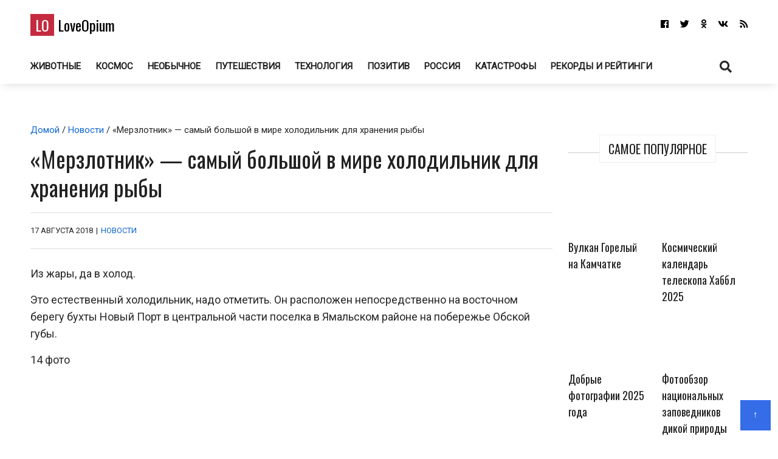

--- FILE ---
content_type: text/html; charset=UTF-8
request_url: https://loveopium.ru/news/merzlotnik.html
body_size: 26503
content:
<!DOCTYPE html>
<html dir="ltr" lang="ru-RU">
<head itemscope="itemscope" itemtype="http://schema.org/WebSite">
	<meta charset="UTF-8" />
			<meta name="viewport" content="width=device-width, initial-scale=1" />
		<link rel="profile" href="http://gmpg.org/xfn/11" />
			<link rel="pingback" href="https://loveopium.ru/xmlrpc.php">
	<title>«Мерзлотник» — самый большой в мире холодильник для хранения рыбы | ФОТО НОВОСТИ</title><style id="rocket-critical-css">:root{--wp-admin-theme-color:#007cba;--wp-admin-theme-color-darker-10:#006ba1;--wp-admin-theme-color-darker-20:#005a87}:root{--wp-admin-theme-color:#007cba;--wp-admin-theme-color-darker-10:#006ba1;--wp-admin-theme-color-darker-20:#005a87}.dialog-social{position:fixed;display:none;background:#fff;z-index:10000010;width:445px;-moz-transform:translate(-220px,-290px);-o-transform:translate(-220px,-290px);-ms-transform:translate(-220px,-290px);-webkit-transform:translate(-220px,-290px);transform:translate(-220px,-290px);font:12px/1.2 Helvetica,Arial,sans-serif}.dialog-social-center{left:50%;top:50%;box-shadow:0 0 10px rgba(0,0,0,.5)}.dialog-social-title{font-size:18px;line-height:1.3em}.dialog-social-lnk{padding:12px 0 10px 22px;display:inline-block}.dialog-social-widgets{padding-bottom:0;height:90px;overflow:visible;margin-top:15px}.dialog-social-auth{padding:12px 12px 20px;text-align:center}.dialog-social-auth-link{border-bottom:1px dashed #000;text-decoration:none;font-size:12px;color:#000}.dialog-social-message-block-text{border-top:solid 1px #9daccb;padding:22px 66px 22px 22px}html,div,span,h1,h2,h3,h6,p,a,ins,strong,ul,li,form,label{border:0;font:inherit;font-size:100%;font-style:inherit;font-weight:inherit;margin:0;outline:0;padding:0;vertical-align:baseline}html{overflow-y:scroll;-webkit-text-size-adjust:100%;-ms-text-size-adjust:100%}*,*:after,*:before{-webkit-box-sizing:border-box;-moz-box-sizing:border-box;-o-box-sizing:border-box;box-sizing:border-box}article,aside,header,main,nav{display:block}a img{border:0}img{max-width:100%;height:auto;vertical-align:top;margin:0 0 18px}@font-face{font-family:'font awesome\ 5 brands';font-style:normal;font-weight:400;src:url(https://loveopium.ru/wp-content/themes/ad-mania/fonts/awesomeicons/fa-brands-400.eot);src:url(https://loveopium.ru/wp-content/themes/ad-mania/fonts/awesomeicons/fa-brands-400.eot?#iefix)format("embedded-opentype"),url(https://loveopium.ru/wp-content/themes/ad-mania/fonts/awesomeicons/fa-brands-400.woff2) format("woff2"),url(https://loveopium.ru/wp-content/themes/ad-mania/fonts/awesomeicons/fa-brands-400.woff) format('woff'),url(https://loveopium.ru/wp-content/themes/ad-mania/fonts/awesomeicons/fa-brands-400.ttf) format("truetype"),url(https://loveopium.ru/wp-content/themes/ad-mania/fonts/awesomeicons/fa-brands-400.svg#fontawesome) format("svg")}.fab{font-family:'font awesome\ 5 brands';font-style:normal}@font-face{font-family:'font awesome\ 5 free';font-style:normal;font-weight:400;src:url(https://loveopium.ru/wp-content/themes/ad-mania/fonts/awesomeicons/fa-regular-400.eot);src:url(https://loveopium.ru/wp-content/themes/ad-mania/fonts/awesomeicons/fa-regular-400.eot?#iefix) format("embedded-opentype"),url(https://loveopium.ru/wp-content/themes/ad-mania/fonts/awesomeicons/fa-regular-400.woff2) format('woff2'),url(https://loveopium.ru/wp-content/themes/ad-mania/fonts/awesomeicons/fa-regular-400.woff) format('woff'),url(https://loveopium.ru/wp-content/themes/ad-mania/fonts/awesomeicons/fa-regular-400.ttf) format("truetype"),url(https://loveopium.ru/wp-content/themes/ad-mania/fonts/awesomeicons/fa-regular-400.svg#fontawesome) format("svg")}@font-face{font-family:'font awesome\ 5 free';font-style:normal;font-weight:900;src:url(https://loveopium.ru/wp-content/themes/ad-mania/fonts/awesomeicons/fa-solid-900.eot);src:url(https://loveopium.ru/wp-content/themes/ad-mania/fonts/awesomeicons/fa-solid-900.eot?#iefix) format("embedded-opentype"),url(https://loveopium.ru/wp-content/themes/ad-mania/fonts/awesomeicons/fa-solid-900.woff2) format("woff2"),url(https://loveopium.ru/wp-content/themes/ad-mania/fonts/awesomeicons/fa-solid-900.woff) format("woff"),url(https://loveopium.ru/wp-content/themes/ad-mania/fonts/awesomeicons/fa-solid-900.ttf) format("truetype"),url(https://loveopium.ru/wp-content/themes/ad-mania/fonts/awesomeicons/fa-solid-900.svg#fontawesome) format("svg")}.fa,.fas{font-family:'font awesome\ 5 free';font-style:normal}.fa,.fas{font-weight:900}.fa,.widget li a:before{display:inline-block;font-family:'font awesome\ 5 free';-webkit-font-smoothing:antialiased;-moz-osx-font-smoothing:grayscale;transform:translate(0,0);padding:0 7px 0 0}.widget li a:before{content:"\f105";padding:0 10px 0 0;font-weight:700}.widget_admania_popular_post li a:before{display:none}.fa-search:before{content:"\f002"}.fa-twitter:before{content:"\f099"}.fa-facebook:before{content:"\f09a"}.fa-rss:before{content:"\f09e"}.fa-vk:before{content:"\f189"}.fa-vk:before{content:"\f189"}.fa-odnoklassniki:before{content:"\f263"}.fa-odnoklassniki:before{content:"\f263"}body,input,textarea{font-family:open sans,sans-serif;color:#282828;-webkit-font-smoothing:antialiased;line-height:20px;word-wrap:break-word}body{background:#fff;margin:0!important;font-size:15px;line-height:26px;-webkit-font-smoothing:subpixel-antialiased}h1,h2,h3,h6{padding:0 0 18px;color:#222;-webkit-font-smoothing:subpixel-antialiased;font-family:open sans,sans-serif}h1{font-size:38px;line-height:47px}h2{font-size:32px;line-height:41px}h3{font-size:28px;line-height:32px}h6{font-size:17px;line-height:25px}p{margin:0 0 15px}strong{font-weight:700}i{font-style:italic}ins{background:#007acc;color:#fff;padding:3px 7px;text-decoration:none}input,textarea{-webkit-border-radius:0}input[type=search],textarea{-moz-appearance:none;-webkit-appearance:none}input[type=search],textarea{padding:13px;border:1px solid #ddd;line-height:20px;width:100%;margin:0 0 25px;background-color:#f8f8f8}input[type=submit]{color:#fff;display:inline-block;margin:0 0 25px;padding:11px 25px;-moz-appearance:none;-webkit-appearance:none;background-color:#47a7d7;border:0}a{text-decoration:none;color:#858181}.admania-top a{width:100px;display:block;text-align:center;color:#fff;width:50px;height:50px;padding:9px;background-color:#47a7d7}html{margin-right:0!important}.admania-layout1contentareainner .admania-entrycontent{text-align:left}.admania-siteinner{width:1335px;margin:0 auto;overflow:hidden}.admania-sitemaincontent{overflow:hidden}.search-form input[type=submit]{font-size:13px;margin:0 0 12px}.admania-entrybyline{font-size:12px;padding:5px 0 9px;overflow:hidden;text-transform:uppercase}.admania-entryline,.admania-entrycategory,.admania-entrydate{display:inline-block}.admania-headerinner{width:1335px;display:inline-block;text-align:center;position:relative}.admania_menu{float:left}.admania-siteheader{margin:0 0 28px}.admanina-afterheaderad{overflow:hidden;margin:0 0 31px}.admania-entrypgbyline{margin:0 0 12px;padding:15px 0;font-size:13px;border-bottom:1px solid #ddd;border-top:1px solid #ddd}.admania-entryline{padding:0 2px}.admania_menu li a{color:#fff;display:block;padding:15px 21px;-webkit-font-smoothing:subpixel-antialiased}.admania_menu li{margin:0;padding:0;list-style:none;display:inline-block;position:relative}.admania-headertoplayt5-bottom .admania-lay5-menu{float:left}.admania-sitecontainer{position:relative}.widget ul{list-style:none}.widget{margin:0 0 0}.widget li a{padding:10px;display:block;border-bottom:1px solid #f2f2f2}.admania-contentarea{float:left;width:71.6%}.admania-contentareainner{float:right;width:100%}.admania_breadcrumb{padding:3px 0 10px}.admania-primarycontentarea{float:right;width:27.222%;padding:0 0 0 26px}.widget_admania_popular_post ul li{width:46.1%;display:inline-block;vertical-align:top;margin:0 20px 7px 0}.admania-pplftimge img{margin:0 0 10px}.widget_admania_popular_post ul li{width:44%;display:inline-block;vertical-align:top;margin:0 20px 20px 0;font-size:11px}.search-form label{width:68%;float:left}.search-form input[type=search]{padding:9px;margin:0}.search-form input[type=submit]{padding:10px 17px;float:right;margin:0}.widget_admania_popular_post{margin:0}.widget_admania_popular_post ul li h6{padding:0 0 2px;font-size:13px;line-height:20px}.widget_admania_popular_post ul li h6 a{color:#222}.screen-reader-text{display:none}.widget_admania_popular_post a{padding:0!important;border-bottom:0 solid #eee!important}.widget_admania_popular_post ul li:nth-child(2n+2){margin:0 0 7px 0}.admania-entrycontent{overflow:hidden}.admania-primarysidebar .widget_admania_popular_post ul{margin:34px 0 0}.admania-widgettit{position:relative;margin:25px 0;text-align:center;line-height:3.5}.admania-widgettit:before{width:100%;height:1px;left:0;top:29px;background-color:#cdcdcd;content:'';position:absolute}.admania-widgettit .admania-widgetsbrtit{font-size:20px;position:relative;display:inline-block;background-color:#fff;text-align:center;color:#222;padding:7px 14px;top:0;text-transform:uppercase;line-height:1.5;margin-bottom:0}.admania-fontstlye{font-size:38px;line-height:47px}.hentry img{margin:0 auto 18px;display:block;width:auto}.hentry .admania-entrycontent img{margin:0 0 18px}.admania-top{position:fixed;bottom:11px;right:0;margin:0 12px 0 0}.admania-lay4-menu li a{text-transform:uppercase}.admania-lay4-menu{float:none}.admania-lay5headerleft{float:left;padding:12px 0 0}.admania-lay5headerleft h1{padding:0}.admania-lay5headerright{float:right}.admania-lay5headerright ul li{display:inline-block}.admania-lay5headerright ul li a{padding:15px 0 15px 15px;display:block;font-size:15px;color:#fff}.admania-lay5-menu li a{font-weight:700;padding:15px 10px}.admania-lay5-menu .menu li:first-child a{padding:15px 10px 15px 0}.admania-headertoplayt5{text-align:center}.admania-headertoplayt5-top{background-color:#292929}.admania-headertoplayt5-bottom{-webkit-box-shadow:0 6px 15px -6px rgba(47,47,47,.2);-moz-box-shadow:0 6px 15px -6px rgba(47,47,47,.2);-o-box-shadow:0 6px 15px -6px rgba(47,47,47,.2);box-shadow:0 6px 15px -6px rgba(47,47,47,.2);-ms-box-shadow:0 6px 15px -6px rgba(47,47,47,.2)}.admania-headertoplayt5 .admania-headerinner{position:relative;margin-bottom:-9px}.admania-headertoplayt5-bottom .admania-lay5headersearchouter{position:absolute;top:0;left:0;width:100%;z-index:115}.admania-lay5headersearchouter{display:none}.admania-lay5headersearchouter .search-submit{display:none}.admania-lay5headersearchouter label{float:none;width:100%}.admania-lay5headersearchouter input[type=search]{padding:18px 20px;border:0;width:100%;font-style:italic;font-size:17px}.admania-la5searchicon{z-index:22222;display:block;position:relative;padding:16px 19px}.adsbygoogle{padding:0!important;background:0 0!important}.admania-la5searchicon i{font-size:20px}#admania-flvedsavealert{height:200%;width:100%;position:absolute;top:0;right:0;right:0;bottom:0;background-color:#fff;opacity:.9;z-index:100;display:none}.admania_lvedtsubmtbtn{margin:20px 0 0!important;display:inline-block}.admania_front_endliveeditclkcnt,.admania_frontlvedtr_hiddenitems{display:none}.admania-popup-menu-logo,.admania-mb-pm-menu-close,.admania-mb-pm-menu-style{display:none}@media screen and (max-width:1023px){.admania-siteinner,.admania-headerinner{width:950px!important;padding:0 0!important}.admania-fontstlye{font-size:22px;line-height:39px}}@media screen and (max-width:990px){.admania-mb-pm-menu-close,.admania-mb-pm-menu-style{display:inline-block;vertical-align:top;position:relative}.admania-headertoplayt5-bottom .admania-mb-pm-menu-style{float:left}.admania-mb-pm-menu-close:before{content:"\274C";font-size:2em;line-height:1.3;color:#2c2c2c}.admania-mb-pm-menu-close{text-align:right;display:block}.admania-push-out-menu{width:100%;padding:3em;position:fixed;top:0;overflow-y:scroll;left:0;bottom:0;opacity:0;z-index:-99999999;display:block;height:100%;background-color:#0592e0fc;-webkit-transform:translateY(100%)!important;-moz-transform:translateY(100%)!important;-ms-transform:translateY(100%)!important;-o-transform:translateY(100%)!important;transform:translateY(100%)!important;float:none}.admania-mb-pm-menu-style{height:26px;width:30px;margin:17px 20px 14px}.admania-mb-pm-menu-style:after,.admania-mb-pm-menu-style:before{content:'';position:absolute;top:0;left:0;right:0;width:30px;height:2px;background-color:#fff}.admania-headertoplayt5-bottom .admania-mb-pm-menu-style:before,.admania-headertoplayt5-bottom .admania-mb-pm-menu-style:after{content:'';position:absolute;background-color:#222}.admania-mb-pm-menu-style:after{content:'';position:absolute;top:20px}.admania-mb-pm-menu-bar{position:absolute;width:21px;background-color:#fff;top:10px;left:0;right:0;height:2px}.admania-headertoplayt5-bottom .admania-mb-pm-menu-bar{background-color:#222}.admania-popup-menu-logo{width:100%;display:block;margin:0 0 0}.admania-headertoplayt5-bottom .menu{float:none}.admania-lay4-menu li a{color:#fff!important}.admania-siteinner,.admania-headerinner{width:750px!important}.widget_admania_popular_post ul li{width:100%;display:inline-block;vertical-align:top;margin:0 0 20px 0}nav{display:none;position:relative}.admania_menu .menu li{display:block;width:100%;text-align:left;position:relative;border-bottom:1px solid #90bcd6}.admania_menu li a{padding:10px 0!important;background-color:transparent!important;font-size:1.1em!important;color:#2c2c2c!important;text-transform:none;font-weight:700}.admania-popup-menu-logo a{color:#000;text-transform:none;font-size:24px;font-family:Oswald;line-height:1.5}.admania-popup-menu-logo p{color:#fff}.admania-popup-menu-logo{text-align:center;padding:0 0 0}.search-form{position:relative}.search-form label{width:100%;float:none}.search-form input[type=submit]{position:absolute;right:0;top:0}}@media screen and (max-width:780px){.admania-siteinner,.admania-headerinner{width:550px!important}.widget_admania_popular_post ul li{width:49%}.widget_admania_popular_post ul li:nth-child(2n+1){padding:0 15px 0 0}.admania-contentareainner,.admania-contentarea,.admania-primarycontentarea{float:none!important;width:100%;clear:both;padding:0 0 0 0!important}.admania-entrypgbyline{padding:10px 0}.admania-related-posts ul li img{width:100%}}@media screen and (max-width:600px){h2{font-size:24px!important;line-height:35px!important}h1{font-size:30px!important;line-height:39px!important}body{font-size:14px!important;line-height:24px!important}.admania-siteinner,.admania-headerinner{width:450px!important}}@media screen and (max-width:489px){.admania-pplftimge{width:auto;display:inline-block}.widget_admania_popular_post ul li{text-align:left}.widget_admania_popular_post ul li{width:100%;margin:0 0 20px 0;text-align:center}.admania-pplftimge{width:69%;display:inline-block}.widget_admania_popular_post ul li:nth-child(2n+1){padding:0 0 0 0}.admania-siteinner,.admania-headerinner{width:100%!important;padding:0 15px!important}}.admania-siteinner,.admania-headerinner{max-width:1435px;width:100%;margin:0 auto}.admania-headerinner{width:100%}.admania-entrycontent p,.single-banner-ad,.admania-entrycontent a{overflow:auto}@media (min-width:1024px){.admania-sitemaincontent,.admania-headerinner{padding:0 50px}}@media (min-width:990px){.admania-contentarea.contentarea-single{width:100%;float:none}.admania-contentareainner.admania-layout1contentareainner.contentareainner-single{width:auto;float:none}.contentareainner-single .admania-entrycontent{overflow:visible}}@media (max-width:990px){.admania-contentarea{width:100%}.single-adaptive{display:flex;flex-direction:column}.single-adaptive>div:nth-child(1){order:1}.single-adaptive>div:nth-child(2){order:0}.admania-contentarea.contentarea-single{width:100%}.admania-primarycontentarea{float:none;width:100%;padding:0}}</style><link rel="preload" href="https://loveopium.ru/wp-content/cache/min/1/d93369cdaef62d8e8859203e8a76d918.css" data-rocket-async="style" as="style" onload="this.onload=null;this.rel='stylesheet'" media="all" data-minify="1" />

		<!-- All in One SEO 4.9.3 - aioseo.com -->
	<meta name="description" content="Естественный холодильник, надо отметить. Он расположен непосредственно на восточном берегу бухты Новый Порт в центральной части поселка в Ямальском районе на побережье Обской губы." />
	<meta name="robots" content="max-image-preview:large" />
	<meta name="author" content="Писатель"/>
	<link rel="canonical" href="https://loveopium.ru/news/merzlotnik.html" />
	<meta name="generator" content="All in One SEO (AIOSEO) 4.9.3" />
		<script type="application/ld+json" class="aioseo-schema">
			{"@context":"https:\/\/schema.org","@graph":[{"@type":"Article","@id":"https:\/\/loveopium.ru\/news\/merzlotnik.html#article","name":"\u00ab\u041c\u0435\u0440\u0437\u043b\u043e\u0442\u043d\u0438\u043a\u00bb \u2014 \u0441\u0430\u043c\u044b\u0439 \u0431\u043e\u043b\u044c\u0448\u043e\u0439 \u0432 \u043c\u0438\u0440\u0435 \u0445\u043e\u043b\u043e\u0434\u0438\u043b\u044c\u043d\u0438\u043a \u0434\u043b\u044f \u0445\u0440\u0430\u043d\u0435\u043d\u0438\u044f \u0440\u044b\u0431\u044b | \u0424\u041e\u0422\u041e \u041d\u041e\u0412\u041e\u0421\u0422\u0418","headline":"&laquo;\u041c\u0435\u0440\u0437\u043b\u043e\u0442\u043d\u0438\u043a&raquo; &mdash; \u0441\u0430\u043c\u044b\u0439 \u0431\u043e\u043b\u044c\u0448\u043e\u0439 \u0432 \u043c\u0438\u0440\u0435 \u0445\u043e\u043b\u043e\u0434\u0438\u043b\u044c\u043d\u0438\u043a \u0434\u043b\u044f \u0445\u0440\u0430\u043d\u0435\u043d\u0438\u044f \u0440\u044b\u0431\u044b","author":{"@id":"https:\/\/loveopium.ru\/author\/admin#author"},"publisher":{"@id":"https:\/\/loveopium.ru\/#organization"},"image":{"@type":"ImageObject","url":"https:\/\/loveopium.ru\/wp-content\/uploads\/vvv3509.jpg","width":140,"height":140,"caption":"&laquo;\u041c\u0435\u0440\u0437\u043b\u043e\u0442\u043d\u0438\u043a&raquo; &mdash; \u0441\u0430\u043c\u044b\u0439 \u0431\u043e\u043b\u044c\u0448\u043e\u0439 \u0432 \u043c\u0438\u0440\u0435 \u0445\u043e\u043b\u043e\u0434\u0438\u043b\u044c\u043d\u0438\u043a \u0434\u043b\u044f \u0445\u0440\u0430\u043d\u0435\u043d\u0438\u044f \u0440\u044b\u0431\u044b"},"datePublished":"2018-08-17T16:55:20+07:00","dateModified":"2018-08-17T16:58:52+07:00","inLanguage":"ru-RU","mainEntityOfPage":{"@id":"https:\/\/loveopium.ru\/news\/merzlotnik.html#webpage"},"isPartOf":{"@id":"https:\/\/loveopium.ru\/news\/merzlotnik.html#webpage"},"articleSection":"\u041d\u043e\u0432\u043e\u0441\u0442\u0438, \u043f\u043e\u0437\u043d\u0430\u0432\u0430\u0442\u0435\u043b\u044c\u043d\u043e, \u0440\u044b\u0431\u0430"},{"@type":"BreadcrumbList","@id":"https:\/\/loveopium.ru\/news\/merzlotnik.html#breadcrumblist","itemListElement":[{"@type":"ListItem","@id":"https:\/\/loveopium.ru#listItem","position":1,"name":"Home","item":"https:\/\/loveopium.ru","nextItem":{"@type":"ListItem","@id":"https:\/\/loveopium.ru\/category\/news#listItem","name":"\u041d\u043e\u0432\u043e\u0441\u0442\u0438"}},{"@type":"ListItem","@id":"https:\/\/loveopium.ru\/category\/news#listItem","position":2,"name":"\u041d\u043e\u0432\u043e\u0441\u0442\u0438","item":"https:\/\/loveopium.ru\/category\/news","nextItem":{"@type":"ListItem","@id":"https:\/\/loveopium.ru\/news\/merzlotnik.html#listItem","name":"&laquo;\u041c\u0435\u0440\u0437\u043b\u043e\u0442\u043d\u0438\u043a&raquo; &mdash; \u0441\u0430\u043c\u044b\u0439 \u0431\u043e\u043b\u044c\u0448\u043e\u0439 \u0432 \u043c\u0438\u0440\u0435 \u0445\u043e\u043b\u043e\u0434\u0438\u043b\u044c\u043d\u0438\u043a \u0434\u043b\u044f \u0445\u0440\u0430\u043d\u0435\u043d\u0438\u044f \u0440\u044b\u0431\u044b"},"previousItem":{"@type":"ListItem","@id":"https:\/\/loveopium.ru#listItem","name":"Home"}},{"@type":"ListItem","@id":"https:\/\/loveopium.ru\/news\/merzlotnik.html#listItem","position":3,"name":"&laquo;\u041c\u0435\u0440\u0437\u043b\u043e\u0442\u043d\u0438\u043a&raquo; &mdash; \u0441\u0430\u043c\u044b\u0439 \u0431\u043e\u043b\u044c\u0448\u043e\u0439 \u0432 \u043c\u0438\u0440\u0435 \u0445\u043e\u043b\u043e\u0434\u0438\u043b\u044c\u043d\u0438\u043a \u0434\u043b\u044f \u0445\u0440\u0430\u043d\u0435\u043d\u0438\u044f \u0440\u044b\u0431\u044b","previousItem":{"@type":"ListItem","@id":"https:\/\/loveopium.ru\/category\/news#listItem","name":"\u041d\u043e\u0432\u043e\u0441\u0442\u0438"}}]},{"@type":"Organization","@id":"https:\/\/loveopium.ru\/#organization","name":"LoveOpium","url":"https:\/\/loveopium.ru\/","sameAs":["https:\/\/www.facebook.com\/loveopium.ru","https:\/\/twitter.com\/loveopium"]},{"@type":"Person","@id":"https:\/\/loveopium.ru\/author\/admin#author","url":"https:\/\/loveopium.ru\/author\/admin","name":"\u041f\u0438\u0441\u0430\u0442\u0435\u043b\u044c"},{"@type":"WebPage","@id":"https:\/\/loveopium.ru\/news\/merzlotnik.html#webpage","url":"https:\/\/loveopium.ru\/news\/merzlotnik.html","name":"\u00ab\u041c\u0435\u0440\u0437\u043b\u043e\u0442\u043d\u0438\u043a\u00bb \u2014 \u0441\u0430\u043c\u044b\u0439 \u0431\u043e\u043b\u044c\u0448\u043e\u0439 \u0432 \u043c\u0438\u0440\u0435 \u0445\u043e\u043b\u043e\u0434\u0438\u043b\u044c\u043d\u0438\u043a \u0434\u043b\u044f \u0445\u0440\u0430\u043d\u0435\u043d\u0438\u044f \u0440\u044b\u0431\u044b | \u0424\u041e\u0422\u041e \u041d\u041e\u0412\u041e\u0421\u0422\u0418","description":"\u0415\u0441\u0442\u0435\u0441\u0442\u0432\u0435\u043d\u043d\u044b\u0439 \u0445\u043e\u043b\u043e\u0434\u0438\u043b\u044c\u043d\u0438\u043a, \u043d\u0430\u0434\u043e \u043e\u0442\u043c\u0435\u0442\u0438\u0442\u044c. \u041e\u043d \u0440\u0430\u0441\u043f\u043e\u043b\u043e\u0436\u0435\u043d \u043d\u0435\u043f\u043e\u0441\u0440\u0435\u0434\u0441\u0442\u0432\u0435\u043d\u043d\u043e \u043d\u0430 \u0432\u043e\u0441\u0442\u043e\u0447\u043d\u043e\u043c \u0431\u0435\u0440\u0435\u0433\u0443 \u0431\u0443\u0445\u0442\u044b \u041d\u043e\u0432\u044b\u0439 \u041f\u043e\u0440\u0442 \u0432 \u0446\u0435\u043d\u0442\u0440\u0430\u043b\u044c\u043d\u043e\u0439 \u0447\u0430\u0441\u0442\u0438 \u043f\u043e\u0441\u0435\u043b\u043a\u0430 \u0432 \u042f\u043c\u0430\u043b\u044c\u0441\u043a\u043e\u043c \u0440\u0430\u0439\u043e\u043d\u0435 \u043d\u0430 \u043f\u043e\u0431\u0435\u0440\u0435\u0436\u044c\u0435 \u041e\u0431\u0441\u043a\u043e\u0439 \u0433\u0443\u0431\u044b.","inLanguage":"ru-RU","isPartOf":{"@id":"https:\/\/loveopium.ru\/#website"},"breadcrumb":{"@id":"https:\/\/loveopium.ru\/news\/merzlotnik.html#breadcrumblist"},"author":{"@id":"https:\/\/loveopium.ru\/author\/admin#author"},"creator":{"@id":"https:\/\/loveopium.ru\/author\/admin#author"},"image":{"@type":"ImageObject","url":"https:\/\/loveopium.ru\/wp-content\/uploads\/vvv3509.jpg","@id":"https:\/\/loveopium.ru\/news\/merzlotnik.html\/#mainImage","width":140,"height":140,"caption":"&laquo;\u041c\u0435\u0440\u0437\u043b\u043e\u0442\u043d\u0438\u043a&raquo; &mdash; \u0441\u0430\u043c\u044b\u0439 \u0431\u043e\u043b\u044c\u0448\u043e\u0439 \u0432 \u043c\u0438\u0440\u0435 \u0445\u043e\u043b\u043e\u0434\u0438\u043b\u044c\u043d\u0438\u043a \u0434\u043b\u044f \u0445\u0440\u0430\u043d\u0435\u043d\u0438\u044f \u0440\u044b\u0431\u044b"},"primaryImageOfPage":{"@id":"https:\/\/loveopium.ru\/news\/merzlotnik.html#mainImage"},"datePublished":"2018-08-17T16:55:20+07:00","dateModified":"2018-08-17T16:58:52+07:00"},{"@type":"WebSite","@id":"https:\/\/loveopium.ru\/#website","url":"https:\/\/loveopium.ru\/","name":"LoveOpium","inLanguage":"ru-RU","publisher":{"@id":"https:\/\/loveopium.ru\/#organization"}}]}
		</script>
		<!-- All in One SEO -->

<link rel='dns-prefetch' href='//connect.facebook.net' />
<link rel='dns-prefetch' href='//fonts.googleapis.com' />
<link href='https://fonts.gstatic.com' crossorigin rel='preconnect' />
<link rel="alternate" type="application/rss+xml" title="LoveOpium &raquo; Лента" href="https://loveopium.ru/feed" />
<link rel="alternate" type="application/rss+xml" title="LoveOpium &raquo; Лента комментариев" href="https://loveopium.ru/comments/feed" />
<link rel="alternate" type="application/rss+xml" title="LoveOpium &raquo; Лента комментариев к &laquo;&laquo;Мерзлотник&raquo; &mdash; самый большой в мире холодильник для хранения рыбы&raquo;" href="https://loveopium.ru/news/merzlotnik.html/feed" />
<style id='wp-emoji-styles-inline-css' type='text/css'>

	img.wp-smiley, img.emoji {
		display: inline !important;
		border: none !important;
		box-shadow: none !important;
		height: 1em !important;
		width: 1em !important;
		margin: 0 0.07em !important;
		vertical-align: -0.1em !important;
		background: none !important;
		padding: 0 !important;
	}
</style>

<style id='wp-block-library-theme-inline-css' type='text/css'>
.wp-block-audio figcaption{color:#555;font-size:13px;text-align:center}.is-dark-theme .wp-block-audio figcaption{color:hsla(0,0%,100%,.65)}.wp-block-audio{margin:0 0 1em}.wp-block-code{border:1px solid #ccc;border-radius:4px;font-family:Menlo,Consolas,monaco,monospace;padding:.8em 1em}.wp-block-embed figcaption{color:#555;font-size:13px;text-align:center}.is-dark-theme .wp-block-embed figcaption{color:hsla(0,0%,100%,.65)}.wp-block-embed{margin:0 0 1em}.blocks-gallery-caption{color:#555;font-size:13px;text-align:center}.is-dark-theme .blocks-gallery-caption{color:hsla(0,0%,100%,.65)}.wp-block-image figcaption{color:#555;font-size:13px;text-align:center}.is-dark-theme .wp-block-image figcaption{color:hsla(0,0%,100%,.65)}.wp-block-image{margin:0 0 1em}.wp-block-pullquote{border-bottom:4px solid;border-top:4px solid;color:currentColor;margin-bottom:1.75em}.wp-block-pullquote cite,.wp-block-pullquote footer,.wp-block-pullquote__citation{color:currentColor;font-size:.8125em;font-style:normal;text-transform:uppercase}.wp-block-quote{border-left:.25em solid;margin:0 0 1.75em;padding-left:1em}.wp-block-quote cite,.wp-block-quote footer{color:currentColor;font-size:.8125em;font-style:normal;position:relative}.wp-block-quote.has-text-align-right{border-left:none;border-right:.25em solid;padding-left:0;padding-right:1em}.wp-block-quote.has-text-align-center{border:none;padding-left:0}.wp-block-quote.is-large,.wp-block-quote.is-style-large,.wp-block-quote.is-style-plain{border:none}.wp-block-search .wp-block-search__label{font-weight:700}.wp-block-search__button{border:1px solid #ccc;padding:.375em .625em}:where(.wp-block-group.has-background){padding:1.25em 2.375em}.wp-block-separator.has-css-opacity{opacity:.4}.wp-block-separator{border:none;border-bottom:2px solid;margin-left:auto;margin-right:auto}.wp-block-separator.has-alpha-channel-opacity{opacity:1}.wp-block-separator:not(.is-style-wide):not(.is-style-dots){width:100px}.wp-block-separator.has-background:not(.is-style-dots){border-bottom:none;height:1px}.wp-block-separator.has-background:not(.is-style-wide):not(.is-style-dots){height:2px}.wp-block-table{margin:0 0 1em}.wp-block-table td,.wp-block-table th{word-break:normal}.wp-block-table figcaption{color:#555;font-size:13px;text-align:center}.is-dark-theme .wp-block-table figcaption{color:hsla(0,0%,100%,.65)}.wp-block-video figcaption{color:#555;font-size:13px;text-align:center}.is-dark-theme .wp-block-video figcaption{color:hsla(0,0%,100%,.65)}.wp-block-video{margin:0 0 1em}.wp-block-template-part.has-background{margin-bottom:0;margin-top:0;padding:1.25em 2.375em}
</style>

<style id='classic-theme-styles-inline-css' type='text/css'>
/*! This file is auto-generated */
.wp-block-button__link{color:#fff;background-color:#32373c;border-radius:9999px;box-shadow:none;text-decoration:none;padding:calc(.667em + 2px) calc(1.333em + 2px);font-size:1.125em}.wp-block-file__button{background:#32373c;color:#fff;text-decoration:none}
</style>
<style id='global-styles-inline-css' type='text/css'>
body{--wp--preset--color--black: #000000;--wp--preset--color--cyan-bluish-gray: #abb8c3;--wp--preset--color--white: #ffffff;--wp--preset--color--pale-pink: #f78da7;--wp--preset--color--vivid-red: #cf2e2e;--wp--preset--color--luminous-vivid-orange: #ff6900;--wp--preset--color--luminous-vivid-amber: #fcb900;--wp--preset--color--light-green-cyan: #7bdcb5;--wp--preset--color--vivid-green-cyan: #00d084;--wp--preset--color--pale-cyan-blue: #8ed1fc;--wp--preset--color--vivid-cyan-blue: #0693e3;--wp--preset--color--vivid-purple: #9b51e0;--wp--preset--gradient--vivid-cyan-blue-to-vivid-purple: linear-gradient(135deg,rgba(6,147,227,1) 0%,rgb(155,81,224) 100%);--wp--preset--gradient--light-green-cyan-to-vivid-green-cyan: linear-gradient(135deg,rgb(122,220,180) 0%,rgb(0,208,130) 100%);--wp--preset--gradient--luminous-vivid-amber-to-luminous-vivid-orange: linear-gradient(135deg,rgba(252,185,0,1) 0%,rgba(255,105,0,1) 100%);--wp--preset--gradient--luminous-vivid-orange-to-vivid-red: linear-gradient(135deg,rgba(255,105,0,1) 0%,rgb(207,46,46) 100%);--wp--preset--gradient--very-light-gray-to-cyan-bluish-gray: linear-gradient(135deg,rgb(238,238,238) 0%,rgb(169,184,195) 100%);--wp--preset--gradient--cool-to-warm-spectrum: linear-gradient(135deg,rgb(74,234,220) 0%,rgb(151,120,209) 20%,rgb(207,42,186) 40%,rgb(238,44,130) 60%,rgb(251,105,98) 80%,rgb(254,248,76) 100%);--wp--preset--gradient--blush-light-purple: linear-gradient(135deg,rgb(255,206,236) 0%,rgb(152,150,240) 100%);--wp--preset--gradient--blush-bordeaux: linear-gradient(135deg,rgb(254,205,165) 0%,rgb(254,45,45) 50%,rgb(107,0,62) 100%);--wp--preset--gradient--luminous-dusk: linear-gradient(135deg,rgb(255,203,112) 0%,rgb(199,81,192) 50%,rgb(65,88,208) 100%);--wp--preset--gradient--pale-ocean: linear-gradient(135deg,rgb(255,245,203) 0%,rgb(182,227,212) 50%,rgb(51,167,181) 100%);--wp--preset--gradient--electric-grass: linear-gradient(135deg,rgb(202,248,128) 0%,rgb(113,206,126) 100%);--wp--preset--gradient--midnight: linear-gradient(135deg,rgb(2,3,129) 0%,rgb(40,116,252) 100%);--wp--preset--font-size--small: 13px;--wp--preset--font-size--medium: 20px;--wp--preset--font-size--large: 36px;--wp--preset--font-size--x-large: 42px;--wp--preset--spacing--20: 0.44rem;--wp--preset--spacing--30: 0.67rem;--wp--preset--spacing--40: 1rem;--wp--preset--spacing--50: 1.5rem;--wp--preset--spacing--60: 2.25rem;--wp--preset--spacing--70: 3.38rem;--wp--preset--spacing--80: 5.06rem;--wp--preset--shadow--natural: 6px 6px 9px rgba(0, 0, 0, 0.2);--wp--preset--shadow--deep: 12px 12px 50px rgba(0, 0, 0, 0.4);--wp--preset--shadow--sharp: 6px 6px 0px rgba(0, 0, 0, 0.2);--wp--preset--shadow--outlined: 6px 6px 0px -3px rgba(255, 255, 255, 1), 6px 6px rgba(0, 0, 0, 1);--wp--preset--shadow--crisp: 6px 6px 0px rgba(0, 0, 0, 1);}:where(.is-layout-flex){gap: 0.5em;}:where(.is-layout-grid){gap: 0.5em;}body .is-layout-flow > .alignleft{float: left;margin-inline-start: 0;margin-inline-end: 2em;}body .is-layout-flow > .alignright{float: right;margin-inline-start: 2em;margin-inline-end: 0;}body .is-layout-flow > .aligncenter{margin-left: auto !important;margin-right: auto !important;}body .is-layout-constrained > .alignleft{float: left;margin-inline-start: 0;margin-inline-end: 2em;}body .is-layout-constrained > .alignright{float: right;margin-inline-start: 2em;margin-inline-end: 0;}body .is-layout-constrained > .aligncenter{margin-left: auto !important;margin-right: auto !important;}body .is-layout-constrained > :where(:not(.alignleft):not(.alignright):not(.alignfull)){max-width: var(--wp--style--global--content-size);margin-left: auto !important;margin-right: auto !important;}body .is-layout-constrained > .alignwide{max-width: var(--wp--style--global--wide-size);}body .is-layout-flex{display: flex;}body .is-layout-flex{flex-wrap: wrap;align-items: center;}body .is-layout-flex > *{margin: 0;}body .is-layout-grid{display: grid;}body .is-layout-grid > *{margin: 0;}:where(.wp-block-columns.is-layout-flex){gap: 2em;}:where(.wp-block-columns.is-layout-grid){gap: 2em;}:where(.wp-block-post-template.is-layout-flex){gap: 1.25em;}:where(.wp-block-post-template.is-layout-grid){gap: 1.25em;}.has-black-color{color: var(--wp--preset--color--black) !important;}.has-cyan-bluish-gray-color{color: var(--wp--preset--color--cyan-bluish-gray) !important;}.has-white-color{color: var(--wp--preset--color--white) !important;}.has-pale-pink-color{color: var(--wp--preset--color--pale-pink) !important;}.has-vivid-red-color{color: var(--wp--preset--color--vivid-red) !important;}.has-luminous-vivid-orange-color{color: var(--wp--preset--color--luminous-vivid-orange) !important;}.has-luminous-vivid-amber-color{color: var(--wp--preset--color--luminous-vivid-amber) !important;}.has-light-green-cyan-color{color: var(--wp--preset--color--light-green-cyan) !important;}.has-vivid-green-cyan-color{color: var(--wp--preset--color--vivid-green-cyan) !important;}.has-pale-cyan-blue-color{color: var(--wp--preset--color--pale-cyan-blue) !important;}.has-vivid-cyan-blue-color{color: var(--wp--preset--color--vivid-cyan-blue) !important;}.has-vivid-purple-color{color: var(--wp--preset--color--vivid-purple) !important;}.has-black-background-color{background-color: var(--wp--preset--color--black) !important;}.has-cyan-bluish-gray-background-color{background-color: var(--wp--preset--color--cyan-bluish-gray) !important;}.has-white-background-color{background-color: var(--wp--preset--color--white) !important;}.has-pale-pink-background-color{background-color: var(--wp--preset--color--pale-pink) !important;}.has-vivid-red-background-color{background-color: var(--wp--preset--color--vivid-red) !important;}.has-luminous-vivid-orange-background-color{background-color: var(--wp--preset--color--luminous-vivid-orange) !important;}.has-luminous-vivid-amber-background-color{background-color: var(--wp--preset--color--luminous-vivid-amber) !important;}.has-light-green-cyan-background-color{background-color: var(--wp--preset--color--light-green-cyan) !important;}.has-vivid-green-cyan-background-color{background-color: var(--wp--preset--color--vivid-green-cyan) !important;}.has-pale-cyan-blue-background-color{background-color: var(--wp--preset--color--pale-cyan-blue) !important;}.has-vivid-cyan-blue-background-color{background-color: var(--wp--preset--color--vivid-cyan-blue) !important;}.has-vivid-purple-background-color{background-color: var(--wp--preset--color--vivid-purple) !important;}.has-black-border-color{border-color: var(--wp--preset--color--black) !important;}.has-cyan-bluish-gray-border-color{border-color: var(--wp--preset--color--cyan-bluish-gray) !important;}.has-white-border-color{border-color: var(--wp--preset--color--white) !important;}.has-pale-pink-border-color{border-color: var(--wp--preset--color--pale-pink) !important;}.has-vivid-red-border-color{border-color: var(--wp--preset--color--vivid-red) !important;}.has-luminous-vivid-orange-border-color{border-color: var(--wp--preset--color--luminous-vivid-orange) !important;}.has-luminous-vivid-amber-border-color{border-color: var(--wp--preset--color--luminous-vivid-amber) !important;}.has-light-green-cyan-border-color{border-color: var(--wp--preset--color--light-green-cyan) !important;}.has-vivid-green-cyan-border-color{border-color: var(--wp--preset--color--vivid-green-cyan) !important;}.has-pale-cyan-blue-border-color{border-color: var(--wp--preset--color--pale-cyan-blue) !important;}.has-vivid-cyan-blue-border-color{border-color: var(--wp--preset--color--vivid-cyan-blue) !important;}.has-vivid-purple-border-color{border-color: var(--wp--preset--color--vivid-purple) !important;}.has-vivid-cyan-blue-to-vivid-purple-gradient-background{background: var(--wp--preset--gradient--vivid-cyan-blue-to-vivid-purple) !important;}.has-light-green-cyan-to-vivid-green-cyan-gradient-background{background: var(--wp--preset--gradient--light-green-cyan-to-vivid-green-cyan) !important;}.has-luminous-vivid-amber-to-luminous-vivid-orange-gradient-background{background: var(--wp--preset--gradient--luminous-vivid-amber-to-luminous-vivid-orange) !important;}.has-luminous-vivid-orange-to-vivid-red-gradient-background{background: var(--wp--preset--gradient--luminous-vivid-orange-to-vivid-red) !important;}.has-very-light-gray-to-cyan-bluish-gray-gradient-background{background: var(--wp--preset--gradient--very-light-gray-to-cyan-bluish-gray) !important;}.has-cool-to-warm-spectrum-gradient-background{background: var(--wp--preset--gradient--cool-to-warm-spectrum) !important;}.has-blush-light-purple-gradient-background{background: var(--wp--preset--gradient--blush-light-purple) !important;}.has-blush-bordeaux-gradient-background{background: var(--wp--preset--gradient--blush-bordeaux) !important;}.has-luminous-dusk-gradient-background{background: var(--wp--preset--gradient--luminous-dusk) !important;}.has-pale-ocean-gradient-background{background: var(--wp--preset--gradient--pale-ocean) !important;}.has-electric-grass-gradient-background{background: var(--wp--preset--gradient--electric-grass) !important;}.has-midnight-gradient-background{background: var(--wp--preset--gradient--midnight) !important;}.has-small-font-size{font-size: var(--wp--preset--font-size--small) !important;}.has-medium-font-size{font-size: var(--wp--preset--font-size--medium) !important;}.has-large-font-size{font-size: var(--wp--preset--font-size--large) !important;}.has-x-large-font-size{font-size: var(--wp--preset--font-size--x-large) !important;}
.wp-block-navigation a:where(:not(.wp-element-button)){color: inherit;}
:where(.wp-block-post-template.is-layout-flex){gap: 1.25em;}:where(.wp-block-post-template.is-layout-grid){gap: 1.25em;}
:where(.wp-block-columns.is-layout-flex){gap: 2em;}:where(.wp-block-columns.is-layout-grid){gap: 2em;}
.wp-block-pullquote{font-size: 1.5em;line-height: 1.6;}
</style>


<link rel='preload'  href='//fonts.googleapis.com/css?family=Roboto%3Ano-font-weight+%7COswald%3Ano-font-weight%26subset%3Dno-font-weight%2Ccyrillic&#038;display=swap' data-rocket-async="style" as="style" onload="this.onload=null;this.rel='stylesheet'" type='text/css' media='all' />

<style id='admania-style-inline-css' type='text/css'>

		h1,.admania-sitetitle a {		
		font-family:Oswald !important;
		font-size:37px;
		line-height:47px;
		text-transform:capitalize;
		}

		h2 {		
		font-family:Oswald !important;
		font-size:28px;
		line-height:38px;
		text-transform:capitalize;
		}

		h3 {
		font-family:Oswald !important;
		font-size:24px;
		line-height:32px;
		text-transform:capitalize;
		}

		h4 {		
		font-family:Oswald !important;
		font-size:21px;
		line-height:30px;
		text-transform:capitalize;
		}

		h5 {		
		font-family:Oswald !important;
		font-size:24px;
		line-height:28px;
		text-transform:capitalize;
		}

		h6 {		
		font-family:Oswald !important;
		font-size:19px;
		line-height:25px;
		text-transform:capitalize;
		}

		.admania-gridentry .admania-entryheader h2 {		
		font-family:Oswald !important;
		font-size:28px;
		line-height:38px;
		text-transform:none;
		}

		h1,h2,h3,h4,h5,h6 {		
			font-weight:no-font-weight;
		}

		body {
			font-family:Roboto;
			color:#282828;
			background: #ffffff;
			font-size: 18;
			line-height:28px;
		}

		.admania-entrycontent a {
		color: #356de8 !important;
		text-decoration:none !important;
		}
.admania-entrycontent a:hover {
		color: #2d5fd2 !important;
		text-decoration:none !important;
		}
h1,h2,h3,h4,h5,h6,.admania-eighth-category3-slider-item-header h5 a,.admania-eighth-category5-slider-item-header h5 a,.admania-ninth-category7-ftr-list h5 a,.admania-eighth-slider-item-header h2 a {color:#222;text-transform: none;}
.admania-headertopalt,.admania-mobileheader,.admania_headerbtm,.admania-headersgstkyad {box-shadow: 2px 2px 5px #e3e3e3;border-bottom: 1px solid #dddddd;}
.admania-headertopsocial li a {color:#111;}
.admania-headerinneralt,.admania_menu .menu .sub-menu,.admania-secondarymenu .menu .sub-menu,.admania-boxedheadertop,.admania-boxedlayout .admania-secondarymenu .menu .sub-menu { background-color:#222222;border: 0px solid #dddddd;box-shadow: 0px 0px 0px #e3e3e3;}
.admania-headersearchform .search-form  input[type="search"] {background:#252424;color:#fff;}
.admania-restitle1{padding:0px;}
.admania-headersearchform .search-form input[type="search"]::-webkit-input-placeholder {color:#fff;}
.admania-headersearchform .search-form input[type="search"]::-moz-placeholder {color:#fff;}
.admania-headersearchform .search-form input[type="search"]::-ms-input-placeholder {color:#fff; }
.admania-headersearchform .search-form input[type="submit"] {background-color:#252424;}
.admania-slidercat,.admania-cat, .admania-featcatlist a,.owl-prev, .owl-next {background:#fff;color:#111;}
.admania-slidercontent h2 a,.admania-slidercontent {color:#fff;}
.reply a,.admania-top a,.admania-slidercat5 a,.admania-slidercat2 a,input[type="reset"], input[type="button"], input[type="submit"], button {background:#356de8;color:#fff;}
.admania-slidercontent2, .admania-slidercontent2 a {color:#fff !important;}
.admania-slidercat4 a {color:#356de8 !important;}
.reply a:hover,.admania-top a:hover,input[type="reset"]:hover, input[type="button"]:hover, input[type="submit"]:hover, button:hover {background:#2a2a2a;color:#fff;}
a,.admania-sitefooterinner .widget_admania_popular_post ul li h6 a {color:#356de8;}
a:hover,.admania-entryheader_featured_image .admania-entryheader a:hover,.admania-ten-category10-slider-item-header h6 a:hover,.admania-ten-category10-slider-item-header h5 a:hover,.admania-ten-post-entrytitle a:hover,.admania-eighth-category3-slider-item-header h5 a:hover,.admania-eighth-category5-slider-item-header h5 a:hover,.admania-slidercontent4  h2 a:hover,.admania-sitefooterinner .widget_admania_popular_post ul li h6 a:hover,.admania-boxedsldehdr h2 a:hover,.admania-boxedheadertop .admania-secondarymenu li a:hover,.admania-boxedlistitem h2 a:hover, .admania-boxedgriditem h2 a:hover,.admania-ly2ftsection h2 a:hover,.admania-headertopsocial li a:hover, .admania-slidercontent h2 a:hover, .admania-ftrattbtontop .admania-fbflw:hover, .admania-ftrattbtontop .admania-twtflw:hover, .admania-ftrattbtontop .admania-lnkflw:hover,.admania_widgetcatlist_post .admania-catentryheader h2 a:hover,.widget .admania_socialiconfb:hover, .widget .admania_socialiconlnk:hover, .widget .admania_socialicontwt:hover,.admania-seven-slider1-item-header h2 a:hover {color:#0d66d0;}
.admanialayt5-entryfooter a { background-color:#222;}
.admania-slidercontent4 h2 a:hover,.admania-ninth-category7-ftr-list h5 a:hover,.admanialayt5-entryheader a:hover { color:#0d66d0 !important;}
.admania_pagelinks .admania_pglnlksaf:hover,.admania-ninth-post-readlink:hover,.admania-pagination .page-numbers:hover {background:#0d66d0;border:1px solid#0d66d0;color:#fff;}
.admania-readmorelink a,.admania-seven-post-readmore a,.admania-stickypost {background:#356de8;color:#ffffff;}
.admania-gridentry .admania-entrytitle {min-height: 0px;}
.admania-readmorelink a:hover,.admania-seven-post-readmore a:hover,.admanialayt5-entryfooter a:hover,.admanialayt5-entryfooter a:hover,.owl-next:hover,.owl-prev:hover, .owl-prev:hover ~ .owl-next,.admania-secondarymenu .owl-next:hover,.admania-secondarymenu .owl-prev:hover,.admania-secondarymenu .owl-prev:hover ~ .owl-next,.admania-secondarymenu .admania_nxtishover .owl-prev,.admania_nxtishover .owl-prev,.owl-prev:hover,.owl-next:hover{background:#2d5fd2;color:#fff;}
.admania_menu li a:hover {background-color:#0d66d0;color:#fff;}
.admania_menu .admania-megamenu li a:hover {color:#0d66d0 !important;}
.admania-postoptionbox {background-color:#fbfbfb;border: 1px solid #eee;}
.admania-postoptionbox input[type="text"],.admania-widgettit .admania-widgetsbrtit {background-color:#ffffff;border: 1px solid #eee;}
.admania-headersgstkyad,.admania-boxedsldecat {background-color:#ffffff;}
.bypostauthor {border-left: 1px solid #2d5fd2;}
 .admania-nocomments,.admania-commentlist li { background: #f7f7f7;}
.admania-entrymeta a,.admania-gridentry .admania-entrymetablne a:hover,.admania_breadcrumb a,.admania-entrybyline a,.admania_aboutreadmore { color:#0d66d0;}
.admania-entrymeta a:hover,.admania-gridentry .admania-entrymetablne a,.admania_breadcrumb a:hover,.admania_aboutreadmore:hover,.admania-entrybyline a:hover { color:#356de8;}
.admania-headertoplayt3,.admania-headertoplayt5-top { background-color:#1d1d1d;}
.admania-gridpstlayt3 .admania-gridpost-entryfooter .admania-pstrdmr { color:#222;}
.admania-headermidlayt3 { background-color:#f7f7f7;}
.admania_menu li a,.admania-lay7-menu .sub-menu li a,.admania-lay8-menu .sub-menu li a,.admania_lay9_menu .sub-menu li a {color:#fff;}
.admania-lay2headerright .menu li a,.admania-lay7-menu li a,.admania-lay4-menu li a,.admania-lay8-menu li a,.admania_lay9_menu li a  {color:#222222;}
.admania-lay4-menu .sub-menu li a {color:#fff;}
.admania-gridpstlayt3 .admania-gridpost-entryfooter .admania-pstrdmr:hover,.admania-slidercontent5 h2 a:hover,.admania-ninth-slider-item-header h2 a:hover,.admania-slidermetaby5 a:hover,.admania-ninth-category6-slider-item-header h5 a:hover,.admania-eighth-slider-item-header h2 a:hover { color:#0d66d0 !important;}
.admania-stylishad { right:0%;bottom:0%;}
.admania-pgstylishad { right:0%;bottom:0%;}
.admania-sitefooterinnertop,.admania-sitefooterlogo {color:#858181;}
.admania-sitefooter {background-color:#222222;}
.admania-sitefooterinnertop li a,.admania-sitefooterlogo {border-bottom: 1px solid #2d2d2d !important;}
.admania-sitefooterinnertop .admania-footerwidgets-title, .admania-sitefooterinnertop .widget-title {color:#ffffff;}
.admania-boxedlayout .admania_menu li a:hover {background-color: transparent !important; color:#0d66d0!important;}
.admania-boxedlayout .admania-boxedheadertop a { color:#7b7b7b;}
#tribe-events-content a, .tribe-events-adv-list-widget .tribe-events-widget-link a, .tribe-events-adv-list-widget .tribe-events-widget-link a:hover, .tribe-events-back a, .tribe-events-back a:hover, .tribe-events-event-meta a, .tribe-events-list-widget .tribe-events-widget-link a, .tribe-events-list-widget .tribe-events-widget-link a:hover, ul.tribe-events-sub-nav a, ul.tribe-events-sub-nav a:hover {
			text-decoration: none !important;
			color: #222!important;
		}
		
.admania-layout1contentareainner,.admania-layout4postright {width: 100%;padding: 0px 0px 0px 0px;} 
.admania-entrymetablne {left: 20px;} 
.admania-aftrnthprad  {float:none;margin:0px;} 
.admania-pgaftrnthprad {float:none;margin:0px;} 
.admania-headertoplayt5 .admania_menu li a:hover,.admania-lay5-menu .menu .current-menu-item > a {background-color:transparent;color:#0d66d0!important;}
 
		@media screen and (max-width:0px) {
		.admania-siteinner, 
		.admania-sitefooterinner,
         .admania-footer-optin,		
		.admania-headerbtminner,
.admania-header-optin2,		
		.admania-headerinner {
		width:100%;
		padding: 0 20px;
		}
		.admania-header-optin-inner {
			width:100%;
			padding:3em 1em;
		}
		.admania-header-search-box-inner {
			width:100%;
		}
		.admania-post6-header-featured-image .admania-post6-left-image,
		.admania-layout10-postimg .admania-ten-featured-image {
			width: 47%;
		}
		.admania-post6-header-featured-image .admania-post6-left-image + .admania-entryheader, 
		.admania-layout10-postimg .admania-ten-featured-image + .admania-ten-post-entry {
    		width: 48%;
		}
		.admania-boxedlayout .admania-siteinner {
		padding: 0px;
		}
		.admania-boxedlayout .admania-siteinner,
		.admania-boxedlayout  .admania-sitefooterinner {
			width:100% !important;
		}
		.search-form label {
			width: 68%;
		}
		.admania-lay2headerright .menu li a {
			font-size: 16px;
			padding: 18px 15px;			
		}
						
		.admania-layout5gridpst {
			margin: 0 3% 3% 0;
		}

		.admania-gridentry {
		width: 47.1%;
		}

		.admania-featcatlist {
			width: 30%;
		}

		.admania-featcatlist a {
			padding: 4px 14px;
			font-size: 13px;
		}

		.admanina-afterheaderadleft {
		width: 72%;
		}

		.admanina-afterheaderadright {
			width: 25%;
		}

		.admania-optin {
			padding: 27px 25px;
		}

		}
@media screen and (max-width:990px) {
        .admania-boxedlayout .admania-secondarymenu .menu .sub-menu {
			background-color:transparent !important;
		}
		}
@media screen and (max-width:990px) {
			
		.admania-push-out-menu,.admania-pushout-secondary-menu{background-color:#ffffff;}
		
		.admania-push-out-menu .menu li,.admania-push-out-menu .menu .sub-menu li, .admania-pushout-secondary-menu .menu li,.admania-pushout-secondary-menu .menu .sub-menu li{border-bottom:1px solid #f3f3f3;}
		
		.admania-push-out-menu .menu .sub-menu li:first-child,.admania-pushout-secondary-menu .menu .sub-menu li:first-child {border-top:1px solid #f3f3f3;}
				
		}
.admania-single-full-gb .admania-entrycontent .wp-block-button__link { color: inherit !important;text-decoration: none !important;} 

</style>
<script type="text/javascript" src="https://loveopium.ru/wp-includes/js/jquery/jquery.min.js?ver=3.7.1" id="jquery-core-js"></script>
<link rel="https://api.w.org/" href="https://loveopium.ru/wp-json/" /><link rel="alternate" type="application/json" href="https://loveopium.ru/wp-json/wp/v2/posts/41451" /><link rel="EditURI" type="application/rsd+xml" title="RSD" href="https://loveopium.ru/xmlrpc.php?rsd" />
<meta name="generator" content="WordPress 6.4.1" />
<link rel='shortlink' href='https://loveopium.ru/?p=41451' />
<link rel="alternate" type="application/json+oembed" href="https://loveopium.ru/wp-json/oembed/1.0/embed?url=https%3A%2F%2Floveopium.ru%2Fnews%2Fmerzlotnik.html" />
<link rel="alternate" type="text/xml+oembed" href="https://loveopium.ru/wp-json/oembed/1.0/embed?url=https%3A%2F%2Floveopium.ru%2Fnews%2Fmerzlotnik.html&#038;format=xml" />
        <div id="fb-root"></div>
         
    <!-- Smart Facebook Page Like Overlay plugin -->
    <div class="dialog-social dialog-social-time dialog-social-center js-dialog" id="js-dialog-social-overlay">

    <div class="js-form-block">
        <!--FB-->
        <div class="js-block js-block-fb">
            <div class="dialog-social-header">
                <div class="dialog-social-title">
                    <a class="dialog-social-lnk" href="https://www.facebook.com/loveopium.ru" target="_blank">
                        <img src="data:image/svg+xml,%3Csvg%20xmlns='http://www.w3.org/2000/svg'%20viewBox='0%200%200%200'%3E%3C/svg%3E" alt="facebook" data-lazy-src="https://loveopium.ru/wp-content/plugins/smart-facebook-page-like-overlay/assets/fb-dialog-logo.png"><noscript><img src="https://loveopium.ru/wp-content/plugins/smart-facebook-page-like-overlay/assets/fb-dialog-logo.png" alt="facebook"></noscript></a>
                    <div class="dialog-social-message-block-text js-title js-title-default" style="display:none;">
                        Нажмите "Нравится", чтобы читать журнал LoveOpium в Facebook</div>
                    <div class="dialog-social-message-block-text js-title js-title-after-like" style="display:none;">
                        Спасибо, теперь вы с нами</div>
                </div>
            </div>
            <div class="dialog-social-widgets">
                <div class="fb-like"
                    data-event-listener-id="js-dialog-social-overlay"
                    data-event-like="Subscribe"
                    data-ga-skip-trigger="1"
                    data-event-dislike="Unsubscribe"
                    data-ga-category="FacebookGroupOverlayNEW" data-ga-action="Subscribe"
                    data-href="https://www.facebook.com/loveopium.ru"
                    data-width="400"
                    data-layout="standard"
                    data-action="like"
                    data-show-faces="false"
                    data-share="false"
                    style="overflow:hidden!important;width:400px"
                >
                </div>
            </div>
        </div>

        <div class="dialog-social-auth">
            <a href="#" class="js-social-overlay-dont-show-me dialog-social-auth-link">Спасибо, я уже с вами</a>
        </div>
    </div>

    <div class="js-message-block" style="display:none;">
        <div class="dialog-social-header">
            <div class="dialog-social-title dialog-social-message-block-title">
                <a class="dialog-social-lnk" href="https://www.facebook.com/loveopium.ru" target="_blank">
                    <img src="data:image/svg+xml,%3Csvg%20xmlns='http://www.w3.org/2000/svg'%20viewBox='0%200%200%200'%3E%3C/svg%3E" alt="facebook" data-lazy-src="https://loveopium.ru/wp-content/plugins/smart-facebook-page-like-overlay/assets/fb-dialog-logo.png"><noscript><img src="https://loveopium.ru/wp-content/plugins/smart-facebook-page-like-overlay/assets/fb-dialog-logo.png" alt="facebook"></noscript></a>
                <div class="dialog-social-message-block-text">Спасибо, теперь вы с нами</div>
            </div>
        </div>
    </div>
    </div>
    <!--// Smart Facebook Page Like Overlay plugin -->      
    
<link rel="preload" as="font" href="https://loveopium.ru/wp-content/themes/ad-mania/fonts/awesomeicons/fa-brands-400.woff2" crossorigin>
<link rel="preload" as="font" href="https://loveopium.ru/wp-content/themes/ad-mania/fonts/awesomeicons/fa-solid-900.woff2" crossorigin>
<link rel="preload" as="font" href="https://loveopium.ru/wp-content/themes/ad-mania/fonts/awesomeicons/fa-regular-400.woff2" crossorigin><meta property="og:title" content="&laquo;Мерзлотник&raquo; &mdash; самый большой в мире холодильник для хранения рыбы" />
<meta property="og:type" content="article" />
    <meta property="og:image" content="https://loveopium.ru/wp-content/uploads/vvv3509.jpg" />
<meta property="og:url" content="https://loveopium.ru/news/merzlotnik.html" />
<meta property="og:description" content="Из жары, да в холод. Это естественный холодильник, надо отметить. Он расположен непосредственно на восточном берегу бухты Новый Порт в центральной части поселка в Ямальском районе на побережье Обской губы. 14 фото Источник: zavodfoto История Новопортовского рыбозавода начиналась в 1930 году. В этот год Ямальской рыбопромысловой экспедицией были проведены научно-промысловые исследования, объяснившие природу подхода осетра к бухте Новый Порт. В [...]" />
<meta property="og:site_name" content="LoveOpium" />
		<style type="text/css">
			.cwp-li {
				overflow: hidden;
			}

			.cwp-avatar {
				float: left;
				margin-top: .2em;
				margin-right: 1em;
			}

			.cwp-avatar.rounded .avatar {
				border-radius: 50%;
			}

			.cwp-avatar.square .avatar {
				border-radius: 0;
			}

			.cwp-comment-excerpt {
				display: block;
				color: #787878;
			}
		</style>
		      <meta name="onesignal" content="wordpress-plugin"/>
            
<link rel="icon" href="https://loveopium.ru/wp-content/uploads/cropped-favicon-32x32.png" sizes="32x32" />
<link rel="icon" href="https://loveopium.ru/wp-content/uploads/cropped-favicon-192x192.png" sizes="192x192" />
<link rel="apple-touch-icon" href="https://loveopium.ru/wp-content/uploads/cropped-favicon-180x180.png" />
<meta name="msapplication-TileImage" content="https://loveopium.ru/wp-content/uploads/cropped-favicon-270x270.png" />
		<style type="text/css" id="wp-custom-css">
			.admania-entrycontent{font-size: 18px;}
.admania-gridentry .admania-entrycontent p {font-size: 15px}
.admania_snlgepdsg{font-size: 16px}
.admania_snlgenpntit{font-size: 16px}
.submit.submit{background-color:#356de8}
.submit.submit:hover{background-color:#0d66d0}
.admania-commentlist li{padding-bottom:0px; padding-top:15px}
a.comment-reply-link{background-color:#356de8}
a.comment-reply-link:hover{background-color:#0d66d0}
.admania-pagination .page-numbers{background-color:#356de8;color:#ffffff}
.admania-readmorelink a:after{border: 1px dashed rgba(255, 255, 255, 0.3)}

.admania_share_fb {background-color:#335a94}
.admania_share_tweet {background-color:#00a3ed}
.admania-whatsup {background-color:#25D366}
.admania_share_linkedin {background-color:#4680C2}
.admania_share_reddit {background-color:#ED8207}

.admania-restitle1 a {color:#000000;font-size:24px}

.admania-restitle a {color:#999999;font-size:32px}

.admania-headertoplayt5-top
{background-color:#ffffff}

.admania-lay5headerright ul li a{color:#000000}
.admania-lay5headerright{margin-top: 11px; margin-bottom: -11px}
.admania-la5searchicon{padding-top: 5px}
.widget_admania_popular_post ul li h6 a{font-size:18px;line-height: 1.5;color:#222222}
.widget_admania_popular_post ul li h6 a:hover {color:#2d5fd2}
.cwp-comment-excerpt{color:#000000}		</style>
		<noscript><style id="rocket-lazyload-nojs-css">.rll-youtube-player, [data-lazy-src]{display:none !important;}</style></noscript><script>
/*! loadCSS rel=preload polyfill. [c]2017 Filament Group, Inc. MIT License */
(function(w){"use strict";if(!w.loadCSS){w.loadCSS=function(){}}
var rp=loadCSS.relpreload={};rp.support=(function(){var ret;try{ret=w.document.createElement("link").relList.supports("preload")}catch(e){ret=!1}
return function(){return ret}})();rp.bindMediaToggle=function(link){var finalMedia=link.media||"all";function enableStylesheet(){link.media=finalMedia}
if(link.addEventListener){link.addEventListener("load",enableStylesheet)}else if(link.attachEvent){link.attachEvent("onload",enableStylesheet)}
setTimeout(function(){link.rel="stylesheet";link.media="only x"});setTimeout(enableStylesheet,3000)};rp.poly=function(){if(rp.support()){return}
var links=w.document.getElementsByTagName("link");for(var i=0;i<links.length;i++){var link=links[i];if(link.rel==="preload"&&link.getAttribute("as")==="style"&&!link.getAttribute("data-loadcss")){link.setAttribute("data-loadcss",!0);rp.bindMediaToggle(link)}}};if(!rp.support()){rp.poly();var run=w.setInterval(rp.poly,500);if(w.addEventListener){w.addEventListener("load",function(){rp.poly();w.clearInterval(run)})}else if(w.attachEvent){w.attachEvent("onload",function(){rp.poly();w.clearInterval(run)})}}
if(typeof exports!=="undefined"){exports.loadCSS=loadCSS}
else{w.loadCSS=loadCSS}}(typeof global!=="undefined"?global:this))
</script>
	<!-- Yandex.RTB -->

<script src="https://yandex.ru/ads/system/context.js" async></script>
</head>


<body class="post-template-default single single-post postid-41451 single-format-standard wp-embed-responsive admania-blog-layout11 " itemscope="itemscope" itemtype="http://schema.org/WebPage">


<div class="admania-sitecontainer">

   	
	
	<header class="admania-siteheader" itemscope="" itemtype="http://schema.org/WPHeader">
				
					<div class="admania-headertoplayt5">
            <div class="admania-headertoplayt5-top">			
				<div class="admania-headerinner">									
					<div class="admania-lay5headerleft">					
					  			
				<h1 class="admania-sitetitle admania-restitle1" itemprop="headline">
					<a href="https://loveopium.ru/" title="LoveOpium">

						<class style="background-color:#c52b40;padding: 0 8px; color:#ffffff">LO</class> LoveOpium					</a>									
				</h1> <!-- .admania-sitetitle -->
				
				<p></p>									
				
					
																		
					</div>
					<div class="admania-lay5headerright">
						<ul>
														<li><a href="http://www.facebook.com/loveopium.ru" class="admania_socialiconfb" target="_blank"><i class="fab fa-facebook"></i></a></li>
														<li><a href="http://twitter.com/loveopium" class="admania_socialicontwt" target="_blank"><i class="fab fa-twitter"></i></a></li>
														<li><a href="http://odnoklassniki.ru/loveopium" class="admania_socialiconlnk" target="_blank"><i class="fa-odnoklassniki fab"></i></a></li>
														<li><a href="http://vk.com/club23838075" class="admania-socialiconyt" target="_blank"><i class="fa-vk fab"></i></a></li>
														<li><a href="http://feeds.feedburner.com/loveopiums" class="admania-socialiconrss" target="_blank"><i class="fas fa-rss"></i></a></li>
													</ul>                       			
					</div>				
				</div>
			</div>
			<div class="admania-headertoplayt5-bottom">
			<div class="admania-headerinner">            
								<div class="admania-mb-pm-menu-style">
					<span class="admania-mb-pm-menu-bar"></span>
				</div>
				<nav class="admania_menu admania-lay4-menu admania-push-out-menu admania-lay5-menu" itemscope="itemscope" itemtype="http://schema.org/SiteNavigationElement">
					<div class="admania-mb-pm-menu-close">					
					</div>
					<div class="admania-popup-menu-logo">
						<a href="https://loveopium.ru/" title="LoveOpium" class="admania-fontstlye">
							<class style="background-color:#c52b40;padding: 0 8px; color:#ffffff">LO</class> LoveOpium						</a>  
						<p></p>						
					</div>
					<div class="menu-rubriki-container"><ul id="menu-rubriki" class="menu"><li id="menu-item-47198" class="menu-item menu-item-type-taxonomy menu-item-object-category "><a  href="https://loveopium.ru/category/zhivotnye-2" class= "main-link">Животные</a></li>
<li id="menu-item-47199" class="menu-item menu-item-type-taxonomy menu-item-object-category "><a  href="https://loveopium.ru/category/kosmos" class= "main-link">Космос</a></li>
<li id="menu-item-47200" class="menu-item menu-item-type-taxonomy menu-item-object-category "><a  href="https://loveopium.ru/category/neobychnoe" class= "main-link">Необычное</a></li>
<li id="menu-item-47201" class="menu-item menu-item-type-taxonomy menu-item-object-category "><a  href="https://loveopium.ru/category/putshestviya" class= "main-link">Путешествия</a></li>
<li id="menu-item-47202" class="menu-item menu-item-type-taxonomy menu-item-object-category "><a  href="https://loveopium.ru/category/texnologiya" class= "main-link">Технология</a></li>
<li id="menu-item-47203" class="menu-item menu-item-type-taxonomy menu-item-object-category "><a  href="https://loveopium.ru/category/pozitiv" class= "main-link">Позитив</a></li>
<li id="menu-item-47204" class="menu-item menu-item-type-taxonomy menu-item-object-category "><a  href="https://loveopium.ru/category/rossiya" class= "main-link">Россия</a></li>
<li id="menu-item-47205" class="menu-item menu-item-type-taxonomy menu-item-object-category "><a  href="https://loveopium.ru/category/katastrofy" class= "main-link">Катастрофы</a></li>
<li id="menu-item-47206" class="menu-item menu-item-type-taxonomy menu-item-object-category "><a  href="https://loveopium.ru/category/rekordy-i-rejtingi" class= "main-link">Рекорды и рейтинги</a></li>
</ul></div>				</nav>	
					
                						
				<div class="admania-lay5headerright">
                    <span class="admania-la5searchicon">				
					<i class="fa fa-search"></i>
					</span>
				</div>
				<div class="admania-lay5headersearchouter">
				<form role="search" method="get" class="search-form" action="https://loveopium.ru/">
				<label>
					<span class="screen-reader-text">Найти:</span>
					<input type="search" class="search-field" placeholder="Поиск&hellip;" value="" name="s" />
				</label>
				<input type="submit" class="search-submit" value="Поиск" />
			</form>				</div>
								
			</div>			
			</div>
			</div>
			
		
	</header>
	
		
<div class="admania-siteinner">

	
<div class="admanina-afterheaderad">


</div>

<main id="admania-maincontent" class="admania-sitemaincontent  ">
<div class="admania-contentarea contentarea-single ">


    <!-- Сайдбар теперь здесь -->
	
	<div class="single-adaptive">

	<div class="admania-primarycontentarea">
	   <!-- Yandex.RTB R-A-67023-8 -->
<div id="yandex_rtb_R-A-67023-8"></div>

<!-- ВСТАВИТЬ СЮДА код Гугла (2) "240х400" -->
<aside id="admania-primarysidebar" class="admania-primarysidebar widget-area">
  <aside id="admania_popular_post-2" class="widget widget_admania_popular_post"><div class="admania-widgettit"><h3 class="widget-title admania-widgetsbrtit">Самое популярное</h3></div><div><ul><li>
    <div class="admania-pplftimge">
    	<a href="https://loveopium.ru/putshestviya/vulkan-gorelyj-na-kamchatke-2.html">
		<img src="data:image/svg+xml,%3Csvg%20xmlns='http://www.w3.org/2000/svg'%20viewBox='0%200%20327%20189'%3E%3C/svg%3E" title="Вулкан Горелый на Камчатке" alt="img" width="327px;" height="189px;" data-lazy-src="http://loveopium.ru/content/2026/01/volcano/00.jpg"/><noscript><img src="http://loveopium.ru/content/2026/01/volcano/00.jpg" title="Вулкан Горелый на Камчатке" alt="img" width="327px;" height="189px;"/></noscript>
	</a>
	   </div>
  <h6> <a title="Вулкан Горелый на Камчатке" href="https://loveopium.ru/putshestviya/vulkan-gorelyj-na-kamchatke-2.html">
    Вулкан Горелый на Камчатке    </a> </h6>
  <p>
		</p>
</li>
<li>
    <div class="admania-pplftimge">
    	<a href="https://loveopium.ru/kosmos/kosmicheskij-kalendar-teleskopa-xabbl-2025.html">
		<img src="data:image/svg+xml,%3Csvg%20xmlns='http://www.w3.org/2000/svg'%20viewBox='0%200%20327%20189'%3E%3C/svg%3E" title="Космический календарь телескопа Хаббл 2025" alt="img" width="327px;" height="189px;" data-lazy-src="http://loveopium.ru/content/2026/01/teleskop/00.jpg"/><noscript><img src="http://loveopium.ru/content/2026/01/teleskop/00.jpg" title="Космический календарь телескопа Хаббл 2025" alt="img" width="327px;" height="189px;"/></noscript>
	</a>
	   </div>
  <h6> <a title="Космический календарь телескопа Хаббл 2025" href="https://loveopium.ru/kosmos/kosmicheskij-kalendar-teleskopa-xabbl-2025.html">
    Космический календарь телескопа Хаббл 2025    </a> </h6>
  <p>
		</p>
</li>
<li>
    <div class="admania-pplftimge">
    	<a href="https://loveopium.ru/pozitiv/dobrye-fotografii-2025-goda.html">
		<img src="data:image/svg+xml,%3Csvg%20xmlns='http://www.w3.org/2000/svg'%20viewBox='0%200%20327%20189'%3E%3C/svg%3E" title="Добрые фотографии 2025 года" alt="img" width="327px;" height="189px;" data-lazy-src="http://loveopium.ru/content/2026/01/hope/00.jpg"/><noscript><img src="http://loveopium.ru/content/2026/01/hope/00.jpg" title="Добрые фотографии 2025 года" alt="img" width="327px;" height="189px;"/></noscript>
	</a>
	   </div>
  <h6> <a title="Добрые фотографии 2025 года" href="https://loveopium.ru/pozitiv/dobrye-fotografii-2025-goda.html">
    Добрые фотографии 2025 года    </a> </h6>
  <p>
		</p>
</li>
<li>
    <div class="admania-pplftimge">
    	<a href="https://loveopium.ru/priroda/fotoobzor-nacionalnyx-zapovednikov-dikoj-prirody-ameriki.html">
		<img src="data:image/svg+xml,%3Csvg%20xmlns='http://www.w3.org/2000/svg'%20viewBox='0%200%20327%20189'%3E%3C/svg%3E" title="Фотообзор национальных заповедников дикой природы Америки" alt="img" width="327px;" height="189px;" data-lazy-src="http://loveopium.ru/content/2026/01/zapovednik/01.jpg"/><noscript><img src="http://loveopium.ru/content/2026/01/zapovednik/01.jpg" title="Фотообзор национальных заповедников дикой природы Америки" alt="img" width="327px;" height="189px;"/></noscript>
	</a>
	   </div>
  <h6> <a title="Фотообзор национальных заповедников дикой природы Америки" href="https://loveopium.ru/priroda/fotoobzor-nacionalnyx-zapovednikov-dikoj-prirody-ameriki.html">
    Фотообзор национальных заповедников дикой природы Америки    </a> </h6>
  <p>
		</p>
</li>
</ul>
<!--comments-->
<!--view based yearlyly post count-->

</div>
<!--to get the count-->
</aside><aside id="cwp-widget-2" class="widget widget_recent_comments comments_widget_plus"><div class="admania-widgettit"><h3 class="widget-title admania-widgetsbrtit">Последние комментарии</h3></div><ul class="cwp-ul "><li class="recentcomments cwp-li"><span class="cwp-comment-title"><span class="comment-author-link cwp-author-link">Александр Лепехин</span> <span class="cwp-on-text">on</span> <a class="comment-link cwp-comment-link" href="https://loveopium.ru/fotografiya-2/fotografiya-samoe-massovoe-xobbi-v-sssr.html/comment-page-1#comment-329253">Фотография &mdash; самое массовое хобби в СССР</a></span><span class="comment-excerpt cwp-comment-excerpt">Спасибо автору за ностальгическое путешествие в тёмные комнаты, отцовской фотолаборатории ! Приятные&hellip;</span></li><li class="recentcomments cwp-li"><span class="cwp-comment-title"><span class="comment-author-link cwp-author-link">1</span> <span class="cwp-on-text">on</span> <a class="comment-link cwp-comment-link" href="https://loveopium.ru/aziya/temnoe-nebo-indii.html/comment-page-1#comment-328359">Темное небо Индии</a></span><span class="comment-excerpt cwp-comment-excerpt">1</span></li><li class="recentcomments cwp-li"><span class="cwp-comment-title"><span class="comment-author-link cwp-author-link">Миро</span> <span class="cwp-on-text">on</span> <a class="comment-link cwp-comment-link" href="https://loveopium.ru/evropa/serbskie-derevni-prizraki.html/comment-page-1#comment-328038">Сербские деревни-призраки</a></span><span class="comment-excerpt cwp-comment-excerpt">От Равно Бучье до Болгарии километров 100.</span></li></ul><!-- Generated by https://wordpress.org/plugins/comments-widget-plus/ --></aside><aside id="admania_optin_box-2" class="widget widget_admania_optin_box"><div class="admania-optin"><form class="admania-af-form-wrapperr" target="_blank" action="https://loveopium.us11.list-manage.com/subscribe/post?u=54230b5ba039da219bb051bf3&#038;id=0306bc9ab4" method="post" enctype="multipart/form-data"><p class="admania-postoptionboxheading"><span>Дайджест</span></p><p>Подборка постов за неделю<p><i class="admania-nicon"><input type="text" name="" onfocus="if (this.value == 'Имя') {this.value = '' }" onblur ="if (this.value == '') {this.value = 'Имя'}" value="Имя"/></i><i class="admania-eicon"><input type="text" name="EMAIL" onfocus="if (this.value == 'Email') {this.value = '' }" onblur ="if (this.value == '') {this.value = 'Email'}" value="Email"/></i><input type="submit" name="submit" value="Получить"/></form></div></aside></aside>
<!-- .sidebar .widget-area -->
<!-- ВСТАВИТЬ СЮДА код Гугла (4) "240х400 вместо 160х600" -->
	
<!-- ВСТАВИТЬ СЮДА код Гугла (4) "240х400 вместо 160х600" -->
	</div>
	<!-- #Сайдбар теперь здесь -->

  <div class="admania-contentareainner admania-layout1contentareainner contentareainner-single">
    		<div class="single-banner-ad">
<!-- Yandex.RTB R-A-67023-6 -->
<div id="yandex_rtb_R-A-67023-6"></div>

		</div>
        <!-- Yandex.RTB (6) --- Адаптивный. Вверху  -->

<article id="post-41451" class="post-41451 post type-post status-publish format-standard has-post-thumbnail hentry category-news tag-poznavatelno tag-ryba">
    
		
		
	<header class="admania-entryheader">
	
	   	<div class="admania_breadcrumb"><a href="https://loveopium.ru" class="bcb">Домой</a> / <a href="https://loveopium.ru/category/news">Новости</a> / &laquo;Мерзлотник&raquo; &mdash; самый большой в мире холодильник для хранения рыбы</div><h1 class="admania-entrytitle" itemprop="headline">&laquo;Мерзлотник&raquo; &mdash; самый большой в мире холодильник для хранения рыбы</h1><div class="admania-entrybyline admania-entrypgbyline admania-entrysgbyline">
  	
  <div class="admania-entrydate">
        17 августа 2018  </div>
  <div class="admania-entryline"> | </div>
    <div class="admania-entrycategory">
        <a href="https://loveopium.ru/category/news" rel="category tag">Новости</a>  </div>
   </div>
		
	 
	</header><!-- .entry-header -->

		
	
	<div class="admania-entrycontent">
	
			
		<div class="banner-ad">
<!-- Yandex.RTB R-A-67023-4 -->
<div id="yandex_rtb_R-A-67023-4"></div>

        </div>
	    		<!-- ЯНДЕКС (4) --- Блок RTB с поисковика и через 2 дня -->	
        
		<p>Из жары, да в холод.
<p>Это естественный холодильник, надо отметить. Он расположен непосредственно на восточном берегу бухты Новый Порт в центральной части поселка в Ямальском районе на побережье Обской губы.
<div class="foto">14 фото</div>
<p><a href="https://loveopium.ru/news/merzlotnik.html"><img decoding="async" style="display: inline; border-width: 0px;" title="00" src="data:image/svg+xml,%3Csvg%20xmlns='http://www.w3.org/2000/svg'%20viewBox='0%200%20730%20487'%3E%3C/svg%3E" alt="00" width="730" height="487" data-lazy-src="https://loveopium.ru/content/2018/08/merzlotnik/00.jpg" /><noscript><img decoding="async" style="display: inline; border-width: 0px;" title="00" src="https://loveopium.ru/content/2018/08/merzlotnik/00.jpg" alt="00" width="730" height="487" /></noscript></a><span id="more-41451"></span>
<p>Источник: <a href="https://zavodfoto.livejournal.com/5887119.html" target="_blank">zavodfoto</a>
<p>История Новопортовского рыбозавода начиналась в 1930 году. В этот год Ямальской рыбопромысловой экспедицией были проведены научно-промысловые исследования, объяснившие природу подхода осетра к бухте Новый Порт. В 1931 году в бухте был организован Новопортовский промысел Обьгосрыбтреста, ведший гослов осетра и бой белухи. Промысел велся на акватории практически всей Обской губы. Зверобойные тони располагались на Марасале, в бухте Каменная, на мысу Трехбугорном, Котельниково, Столовая гора, Белые обрывы. Участки в Бухте Находка, в Салете. Кроме этого, изыскивались новые места лова в глубинной тундре и на западном побережье полуострова.
<p>К 1940 году на заводе имелся довольно мощный для того времени флот — 53 подчалка и шлюпки, 2 рыбницы, 6 плашкоутов, 1 шаланда, 1 нефтянка, а также два катера «Ленинец» и «Надежный». Короче говоря, рыбы ловили так много, что принимать и обрабатывать не успевали. Поэтому в 1950 году было принято решение о начале строительства мерзлотного хранилища для приема и хранения рыбы.
<p><img decoding="async" style="display: inline; border-width: 0px;" title="01" src="data:image/svg+xml,%3Csvg%20xmlns='http://www.w3.org/2000/svg'%20viewBox='0%200%20730%20487'%3E%3C/svg%3E" alt="01" width="730" height="487" data-lazy-src="https://loveopium.ru/content/2018/08/merzlotnik/01.jpg" /><noscript><img decoding="async" style="display: inline; border-width: 0px;" title="01" src="https://loveopium.ru/content/2018/08/merzlotnik/01.jpg" alt="01" width="730" height="487" /></noscript><br />
<div class="single-banner-ad"><!-- Yandex.RTB R-A-67023-3 -->
<div id="yandex_rtb_R-A-67023-3"></div>
</div><br />
2. Так сразу со стороны вход в это грандиозное сооружение найти не просто. Вот этот деревянный сарайчик оказывается и есть окно в зиму. Сюда же подведен и ленточный транспортёр.
<p><img decoding="async" style="display: inline; border-width: 0px;" title="02" src="data:image/svg+xml,%3Csvg%20xmlns='http://www.w3.org/2000/svg'%20viewBox='0%200%20990%20683'%3E%3C/svg%3E" alt="02" width="990" height="683" data-lazy-src="https://loveopium.ru/content/2018/08/merzlotnik/02.jpg" /><noscript><img decoding="async" style="display: inline; border-width: 0px;" title="02" src="https://loveopium.ru/content/2018/08/merzlotnik/02.jpg" alt="02" width="990" height="683" /></noscript>
<p>3. Кстати, с 2007 года этот Мерзлотник находится под государственной охраной. Так постановлением администрации автономного округа от 3 апреля 2008 №139-А ему присвоен статус объекта культурного наследия регионального значения.
<p><img decoding="async" style="display: inline; border-width: 0px;" title="03" src="data:image/svg+xml,%3Csvg%20xmlns='http://www.w3.org/2000/svg'%20viewBox='0%200%20990%20683'%3E%3C/svg%3E" alt="03" width="990" height="683" data-lazy-src="https://loveopium.ru/content/2018/08/merzlotnik/03.jpg" /><noscript><img decoding="async" style="display: inline; border-width: 0px;" title="03" src="https://loveopium.ru/content/2018/08/merzlotnik/03.jpg" alt="03" width="990" height="683" /></noscript>
<p>4. Изготовление проекта и руководство строительством было возложено на Бекмана Густава Юльевича. Он родился в 1912 году, а в Новый Порт попал как ссыльно-эвакуированный из Ленинграда в 1942 году, скорее всего сыграл и тот факт, что по национальности он был немцем. На рыбзаводе Бекман первоначально работал обычным рыбаком, позже техником-нормировщиком, а в пятидесятых — шестидесятых годах уже в качестве главного инженера.
<p><img decoding="async" style="display: inline; border-width: 0px;" title="04" src="data:image/svg+xml,%3Csvg%20xmlns='http://www.w3.org/2000/svg'%20viewBox='0%200%20990%20683'%3E%3C/svg%3E" alt="04" width="990" height="683" data-lazy-src="https://loveopium.ru/content/2018/08/merzlotnik/04.jpg" /><noscript><img decoding="async" style="display: inline; border-width: 0px;" title="04" src="https://loveopium.ru/content/2018/08/merzlotnik/04.jpg" alt="04" width="990" height="683" /></noscript>
<p>5. ТЗ Мерзлотника выглядело следующим образом:
<p><i>В приказе по рыбозаводу № 224 от 3 декабря 1950 года: «… Основание входной части тамбура должно располагаться на уровне 2-х метров над высшим уровнем воды в бухте. Тамбур, размером первой части 6,5 на 4,6 м. делается бревенчатый, а вторая часть из двойных плах с засыпкой между ними опилом размером 3,5 на 4,6 м. Входной коридор проходит в грунтах с наклоном от горизонтали 15 градусов, с расчетом углубления подошвы камер от поверхности земли на 12-13 м. Проходку коридора, камер хранения и заморозки рыбы проводить согласно прилагаемого проекта постройки вечномерзлотного холодильника, предложенного т. Бекманом Г.Ю. Для предотвращения размыва косогора под тамбуром произвести установку 15-ти метрового ряда свай на плесе с глубиной заложения концов свай 1,5 метра. Руководство по ведению земляных работ поручаю Бекман Г.Ю. Строительство тамбуров, дверей, холодильника подземелья, построек вентиляционных шахт и установку свай для укрепления берега поручаю Долгих И. Д….»</i>
<p><img decoding="async" style="display: inline; border-width: 0px;" title="05" src="data:image/svg+xml,%3Csvg%20xmlns='http://www.w3.org/2000/svg'%20viewBox='0%200%20990%20683'%3E%3C/svg%3E" alt="05" width="990" height="683" data-lazy-src="https://loveopium.ru/content/2018/08/merzlotnik/05.jpg" /><noscript><img decoding="async" style="display: inline; border-width: 0px;" title="05" src="https://loveopium.ru/content/2018/08/merzlotnik/05.jpg" alt="05" width="990" height="683" /></noscript>
<p>6. В качестве строителей были обычные рабочие завода, которые в основной массе были спецпреселенцами и ссыльно-эвакуированными. Работы велись посменно, днем и ночью, круглые сутки. Смена состояла из 15-20 человек. Работали, не жалея себя. Так для примера, план работ 1952 года был выполнен коллективом на 150% и это при том, что всё делалось вручную, лишь кирка, скребки, да лопаты были строителям в помощь. За три года в условиях вечной мерзлоты была пробита горизонтальная шахта, которую позже удлинили и расширили. Основные работы по строительству были закончены в 1956 году. В итоге, на выходе наша страна получила самое крупное в мире хранилище в многолетних мерзлых породах, сделанное при помощи ручного труда.
<p><img decoding="async" style="display: inline; border-width: 0px;" title="06" src="data:image/svg+xml,%3Csvg%20xmlns='http://www.w3.org/2000/svg'%20viewBox='0%200%20990%20683'%3E%3C/svg%3E" alt="06" width="990" height="683" data-lazy-src="https://loveopium.ru/content/2018/08/merzlotnik/06.jpg" /><noscript><img decoding="async" style="display: inline; border-width: 0px;" title="06" src="https://loveopium.ru/content/2018/08/merzlotnik/06.jpg" alt="06" width="990" height="683" /></noscript>
<p>7. Сооружение Мерзлотник состоит из трех основных штолен, общая занимаемая площадь составляет около 1 га. Длина этой ледяной пещеры составляет более 1000 метров, ширина главного тоннеля около 5 метров, боковых — три метра. А всего в нем два десятка пещер-галерей, семь вентиляционных шахт.
<p><img decoding="async" style="display: inline; border-width: 0px;" title="07" src="data:image/svg+xml,%3Csvg%20xmlns='http://www.w3.org/2000/svg'%20viewBox='0%200%20990%20683'%3E%3C/svg%3E" alt="07" width="990" height="683" data-lazy-src="https://loveopium.ru/content/2018/08/merzlotnik/07.jpg" /><noscript><img decoding="async" style="display: inline; border-width: 0px;" title="07" src="https://loveopium.ru/content/2018/08/merzlotnik/07.jpg" alt="07" width="990" height="683" /></noscript>
<p>8. В течение всего года здесь поддерживается температура на уровне минус 15-17 градусов. Так что, зимой сюда можно смело приходить греться.
<p><img decoding="async" style="display: inline; border-width: 0px;" title="08" src="data:image/svg+xml,%3Csvg%20xmlns='http://www.w3.org/2000/svg'%20viewBox='0%200%20990%20683'%3E%3C/svg%3E" alt="08" width="990" height="683" data-lazy-src="https://loveopium.ru/content/2018/08/merzlotnik/08.jpg" /><noscript><img decoding="async" style="display: inline; border-width: 0px;" title="08" src="https://loveopium.ru/content/2018/08/merzlotnik/08.jpg" alt="08" width="990" height="683" /></noscript>
<p>9. Первоначально Мерзлотник имел три выхода (спуска). Первый и основной (южный) оборудован транспортером для подачи рыбы во внутрь. Второй (центральный) — в настоящее время не используется, в связи с отсутствием надобности. Третий (северный) — в настоящее время ликвидирован в связи с обрушением берега и возникновением опасности прорыва вод Обской губы во внутрь сооружения. На поверхность земли также выходит 6 отдушин. Непосредственно над Мерзлотником расположены здание конторы рыбозавода, магазин и склад.
<p><img decoding="async" style="display: inline; border-width: 0px;" title="09" src="data:image/svg+xml,%3Csvg%20xmlns='http://www.w3.org/2000/svg'%20viewBox='0%200%20990%20683'%3E%3C/svg%3E" alt="09" width="990" height="683" data-lazy-src="https://loveopium.ru/content/2018/08/merzlotnik/09.jpg" /><noscript><img decoding="async" style="display: inline; border-width: 0px;" title="09" src="https://loveopium.ru/content/2018/08/merzlotnik/09.jpg" alt="09" width="990" height="683" /></noscript>
<p>10. Что касается его работы, то тут большую роль играет сезонный фактор. Так, в зимние месяцы, когда промысел рыбы ведется в северной части Обской губы, происходит его подготовка к приему рыбы. Мерзлотник вымораживается — для чего в морозные дни открываются все отдушины и входы. Это позволяет проморозить сооружение и в дальнейшем обеспечить сохранение средней температуры воздуха на уровне минус 12-140С даже летом. В это же время проходят и косметические работы, т.е. удаляют скопившийся за сезон &#171;куржак&#187; и лёд, а затем из смеси снега и воды штукатурятся стены и потолки.
<p>Ближе к весне, сюда доставляется выловленная рыба с порядков, а в марте-апреле, рыба, выловленная непосредственно в бухте Новый Порт, вовремя так называемого &#171;загарного&#187; лова. По приходу, вся рыба принимается, моется, сортируется, замораживается и опускается в мерзлотник до летней навигации. После ледохода приходит рефрижератор и рыбу увозят на рыбокомбинат Салехарда.
<p><img decoding="async" style="display: inline; border-width: 0px;" title="10" src="data:image/svg+xml,%3Csvg%20xmlns='http://www.w3.org/2000/svg'%20viewBox='0%200%20990%20683'%3E%3C/svg%3E" alt="10" width="990" height="683" data-lazy-src="https://loveopium.ru/content/2018/08/merzlotnik/10.jpg" /><noscript><img decoding="async" style="display: inline; border-width: 0px;" title="10" src="https://loveopium.ru/content/2018/08/merzlotnik/10.jpg" alt="10" width="990" height="683" /></noscript>
<p>11.
<p><img decoding="async" style="display: inline; border-width: 0px;" title="11" src="data:image/svg+xml,%3Csvg%20xmlns='http://www.w3.org/2000/svg'%20viewBox='0%200%20990%20683'%3E%3C/svg%3E" alt="11" width="990" height="683" data-lazy-src="https://loveopium.ru/content/2018/08/merzlotnik/11.jpg" /><noscript><img decoding="async" style="display: inline; border-width: 0px;" title="11" src="https://loveopium.ru/content/2018/08/merzlotnik/11.jpg" alt="11" width="990" height="683" /></noscript>
<p>12. Какой рыбной вкусности здесь только нету. Это и муксунчик, нельма, ряпушка и конечно же &#171;Царь-рыба&#187;, не менее ценный осетр…
<p><img decoding="async" style="display: inline; border-width: 0px;" title="13" src="data:image/svg+xml,%3Csvg%20xmlns='http://www.w3.org/2000/svg'%20viewBox='0%200%20990%20683'%3E%3C/svg%3E" alt="13" width="990" height="683" data-lazy-src="https://loveopium.ru/content/2018/08/merzlotnik/13.jpg" /><noscript><img decoding="async" style="display: inline; border-width: 0px;" title="13" src="https://loveopium.ru/content/2018/08/merzlotnik/13.jpg" alt="13" width="990" height="683" /></noscript>
<p>13.
<p><img decoding="async" style="display: inline; border-width: 0px;" title="14" src="data:image/svg+xml,%3Csvg%20xmlns='http://www.w3.org/2000/svg'%20viewBox='0%200%20990%20683'%3E%3C/svg%3E" alt="14" width="990" height="683" data-lazy-src="https://loveopium.ru/content/2018/08/merzlotnik/14.jpg" /><noscript><img decoding="async" style="display: inline; border-width: 0px;" title="14" src="https://loveopium.ru/content/2018/08/merzlotnik/14.jpg" alt="14" width="990" height="683" /></noscript>
<p>14. Всего же здесь, в Мерзлотнике может уместиться до 2 500 тонн рыбы.
<p><img decoding="async" style="display: inline; border-width: 0px;" title="15" src="data:image/svg+xml,%3Csvg%20xmlns='http://www.w3.org/2000/svg'%20viewBox='0%200%20990%20683'%3E%3C/svg%3E" alt="15" width="990" height="683" data-lazy-src="https://loveopium.ru/content/2018/08/merzlotnik/15.jpg" /><noscript><img decoding="async" style="display: inline; border-width: 0px;" title="15" src="https://loveopium.ru/content/2018/08/merzlotnik/15.jpg" alt="15" width="990" height="683" /></noscript>
<p>Также смотрите:
<ul>
<li><a href="https://loveopium.ru/zhivotnye-2/kak-medvedi-lovyat-rybu.html" target="_blank">Как медведи ловят рыбу</a></li>
<li><a href="https://loveopium.ru/aziya/rybaki-na-ozere-inle.html" target="_blank">Рыбаки на озере Инле</a></li>
</ul>
			<div class="admania-tag">
	
				Теги: <a href="https://loveopium.ru/tag/poznavatelno" rel="tag">познавательно</a>, <a href="https://loveopium.ru/tag/ryba" rel="tag">рыба</a>					
		    </div>
			
			       <div class="admania-singlepostbtmad admania-themead">
      			<div id="admania_sgptbtglead_statics">	
			<!-- Yandex.RTB R-A-67023-1 -->
<div id="yandex_rtb_R-A-67023-1"></div>
			</div>	
			</div>
 
	</div><!-- .entry-content -->

	<footer class="admania-entryfooter admania-entrypgfooter">
		
		    <div class="admania-postsharecnt">
    
							
				<div class="admania-singleshare">					
				  
					<ul class="admania_postsocial admania-socialsharecount">
						         		  
												<li class="admania_share_fb"> <a href="//www.facebook.com/sharer.php?u=https://loveopium.ru/news/merzlotnik.html&amp;t=%C2%AB%D0%9C%D0%B5%D1%80%D0%B7%D0%BB%D0%BE%D1%82%D0%BD%D0%B8%D0%BA%C2%BB+%E2%80%94+%D1%81%D0%B0%D0%BC%D1%8B%D0%B9+%D0%B1%D0%BE%D0%BB%D1%8C%D1%88%D0%BE%D0%B9+%D0%B2+%D0%BC%D0%B8%D1%80%D0%B5+%D1%85%D0%BE%D0%BB%D0%BE%D0%B4%D0%B8%D0%BB%D1%8C%D0%BD%D0%B8%D0%BA+%D0%B4%D0%BB%D1%8F+%D1%85%D1%80%D0%B0%D0%BD%D0%B5%D0%BD%D0%B8%D1%8F+%D1%80%D1%8B%D0%B1%D1%8B" data-link="//www.facebook.com/sharer.php?u=https://loveopium.ru/news/merzlotnik.html&amp;t=%C2%AB%D0%9C%D0%B5%D1%80%D0%B7%D0%BB%D0%BE%D1%82%D0%BD%D0%B8%D0%BA%C2%BB+%E2%80%94+%D1%81%D0%B0%D0%BC%D1%8B%D0%B9+%D0%B1%D0%BE%D0%BB%D1%8C%D1%88%D0%BE%D0%B9+%D0%B2+%D0%BC%D0%B8%D1%80%D0%B5+%D1%85%D0%BE%D0%BB%D0%BE%D0%B4%D0%B8%D0%BB%D1%8C%D0%BD%D0%B8%D0%BA+%D0%B4%D0%BB%D1%8F+%D1%85%D1%80%D0%B0%D0%BD%D0%B5%D0%BD%D0%B8%D1%8F+%D1%80%D1%8B%D0%B1%D1%8B" target="_blank" onclick="javascript:window.open(this.href,'','menubar=no,toolbar=no,resizable=yes,scrollbars=yes,height=800,width=800');return false;"> <i class="fab fa-facebook"></i><span class="admania-sharetext">Facebook</span></a>
						</li>
						<!--facebook-->
												  <li class="admania_share_tweet"><a href="//twitter.com/share?text=%C2%AB%D0%9C%D0%B5%D1%80%D0%B7%D0%BB%D0%BE%D1%82%D0%BD%D0%B8%D0%BA%C2%BB+%E2%80%94+%D1%81%D0%B0%D0%BC%D1%8B%D0%B9+%D0%B1%D0%BE%D0%BB%D1%8C%D1%88%D0%BE%D0%B9+%D0%B2+%D0%BC%D0%B8%D1%80%D0%B5+%D1%85%D0%BE%D0%BB%D0%BE%D0%B4%D0%B8%D0%BB%D1%8C%D0%BD%D0%B8%D0%BA+%D0%B4%D0%BB%D1%8F+%D1%85%D1%80%D0%B0%D0%BD%D0%B5%D0%BD%D0%B8%D1%8F+%D1%80%D1%8B%D0%B1%D1%8B&amp;url=https://loveopium.ru/news/merzlotnik.html" data-link="//twitter.com/share?text=%C2%AB%D0%9C%D0%B5%D1%80%D0%B7%D0%BB%D0%BE%D1%82%D0%BD%D0%B8%D0%BA%C2%BB+%E2%80%94+%D1%81%D0%B0%D0%BC%D1%8B%D0%B9+%D0%B1%D0%BE%D0%BB%D1%8C%D1%88%D0%BE%D0%B9+%D0%B2+%D0%BC%D0%B8%D1%80%D0%B5+%D1%85%D0%BE%D0%BB%D0%BE%D0%B4%D0%B8%D0%BB%D1%8C%D0%BD%D0%B8%D0%BA+%D0%B4%D0%BB%D1%8F+%D1%85%D1%80%D0%B0%D0%BD%D0%B5%D0%BD%D0%B8%D1%8F+%D1%80%D1%8B%D0%B1%D1%8B&amp;url=https://loveopium.ru/news/merzlotnik.html" target="_blank" onclick="javascript:window.open(this.href,'','menubar=no,toolbar=no,resizable=yes,scrollbars=yes,height=800,width=800'); return false;"> <i class="fab fa-twitter"></i><span class="admania-sharetext">Twitter</span></a>
						  </li>
						<!--twitter-->	
												<li class="admania_share_linkedin"> <a href="http://vkontakte.ru/share.php?url=https://loveopium.ru/news/merzlotnik.html&amp;title=&laquo;Мерзлотник&raquo; &mdash; самый большой в мире холодильник для хранения рыбы&amp;description=<p>Из жары, да в холод. Это естественный холодильник, надо отметить. Он расположен непосредственно на восточном берегу бухты Новый Порт в центральной части поселка в Ямальском районе на побережье Обской губы. 14 фото Источник: zavodfoto История Новопортовского рыбозавода начиналась в 1930 году. В этот год Ямальской рыбопромысловой экспедицией были проведены научно-промысловые исследования, объяснившие природу подхода осетра [&hellip;]</p>
" target='_blank' onclick="javascript:window.open(this.href,'','menubar=no,toolbar=no,resizable=yes,scrollbars=yes,height=800,width=800'); return false;"> <i class="fa-vk fab"></i><span class="admania-sharetext">ВКонтакте</span></a> 
						</li>
						<!--VKontakte--> 	
												<li class="admania_share_reddit"> <a href="https://connect.ok.ru/dk?st.cmd=WidgetSharePreview&st.shareUrl=https://loveopium.ru/news/merzlotnik.html" target='_blank' onclick="javascript:window.open(this.href,'','menubar=no,toolbar=no,resizable=yes,scrollbars=yes,height=800,width=800'); return false;"> <i class="fa-odnoklassniki fab"></i><span class="admania-sharetext">Однокласс</span></a> </li>
						<!--Odnoklassniki-->
						  
						</ul>
				</div>
				<!--End of the Single post social share section--> 
			    </div>	
	</footer><!-- .entry-footer -->		
		<!--End of the Author bio --> 


	<div class="admania-prenext "> <!--Single post prev/next-->
  
  
	<nav class="navigation post-navigation" aria-label="Записи">
		<h2 class="screen-reader-text">Навигация по записям</h2>
		<div class="nav-links"><div class="nav-previous"><a href="https://loveopium.ru/avstraliya/100-letnyaya-zasuxa-v-avstralii-smert-ot-zhary.html" rel="prev"><span> <i class="fa fa-angle-double-left"></i> </span><div class="admania_snlgepdsg"></div><div class="admania_snlgenpntit">100-летняя засуха в Австралии: смерть от жары</div></a></div><div class="nav-next"><a href="https://loveopium.ru/zhivotnye-2/progulka-na-slonax.html" rel="next"><span> <i class="fa fa-angle-double-right"></i> </span><div class="admania_snlgepdsg"></div><div class="admania_snlgenpntit">Прогулка на слонах</div></a></div></div>
	</nav></div>
	<!-- preview / next -->

<div class="admania-related-posts">
	<h5 class="admania-related-postsheading">Это вам тоже будет интересно</h5><ul><li>
  	<a href="https://loveopium.ru/putshestviya/vulkan-gorelyj-na-kamchatke-2.html">
		<img src="data:image/svg+xml,%3Csvg%20xmlns='http://www.w3.org/2000/svg'%20viewBox='0%200%20250%20150'%3E%3C/svg%3E" title="Вулкан Горелый на Камчатке" alt="img" width="250px;" height="150px;" data-lazy-src="http://loveopium.ru/content/2026/01/volcano/00.jpg"/><noscript><img src="http://loveopium.ru/content/2026/01/volcano/00.jpg" title="Вулкан Горелый на Камчатке" alt="img" width="250px;" height="150px;"/></noscript>
	</a>
	   <div class="admania-rel-entry-meta">
    <h6 itemprop="headline"><a href="https://loveopium.ru/putshestviya/vulkan-gorelyj-na-kamchatke-2.html" rel="bookmark">Вулкан Горелый на Камчатке</a></h6>        <div class="admania-entry-cat">
            <span class="admania_date">
            29 января 2026      </span>
            <span class="admania-dividerlne">|</span> <span class="admania-catgory">
            <a href="https://loveopium.ru/category/putshestviya" rel="category tag">Путешествия</a>      </span>
          </div>
      </div>
</li>
<li>
  	<a href="https://loveopium.ru/kosmos/kosmicheskij-kalendar-teleskopa-xabbl-2025.html">
		<img src="data:image/svg+xml,%3Csvg%20xmlns='http://www.w3.org/2000/svg'%20viewBox='0%200%20250%20150'%3E%3C/svg%3E" title="Космический календарь телескопа Хаббл 2025" alt="img" width="250px;" height="150px;" data-lazy-src="http://loveopium.ru/content/2026/01/teleskop/00.jpg"/><noscript><img src="http://loveopium.ru/content/2026/01/teleskop/00.jpg" title="Космический календарь телескопа Хаббл 2025" alt="img" width="250px;" height="150px;"/></noscript>
	</a>
	   <div class="admania-rel-entry-meta">
    <h6 itemprop="headline"><a href="https://loveopium.ru/kosmos/kosmicheskij-kalendar-teleskopa-xabbl-2025.html" rel="bookmark">Космический календарь телескопа Хаббл 2025</a></h6>        <div class="admania-entry-cat">
            <span class="admania_date">
            26 января 2026      </span>
            <span class="admania-dividerlne">|</span> <span class="admania-catgory">
            <a href="https://loveopium.ru/category/kosmos" rel="category tag">Космос</a>      </span>
          </div>
      </div>
</li>
<li>
  	<a href="https://loveopium.ru/pozitiv/dobrye-fotografii-2025-goda.html">
		<img src="data:image/svg+xml,%3Csvg%20xmlns='http://www.w3.org/2000/svg'%20viewBox='0%200%20250%20150'%3E%3C/svg%3E" title="Добрые фотографии 2025 года" alt="img" width="250px;" height="150px;" data-lazy-src="http://loveopium.ru/content/2026/01/hope/00.jpg"/><noscript><img src="http://loveopium.ru/content/2026/01/hope/00.jpg" title="Добрые фотографии 2025 года" alt="img" width="250px;" height="150px;"/></noscript>
	</a>
	   <div class="admania-rel-entry-meta">
    <h6 itemprop="headline"><a href="https://loveopium.ru/pozitiv/dobrye-fotografii-2025-goda.html" rel="bookmark">Добрые фотографии 2025 года</a></h6>        <div class="admania-entry-cat">
            <span class="admania_date">
            19 января 2026      </span>
            <span class="admania-dividerlne">|</span> <span class="admania-catgory">
            <a href="https://loveopium.ru/category/pozitiv" rel="category tag">Позитив</a>, <a href="https://loveopium.ru/category/fotografiya-2" rel="category tag">Фото</a>      </span>
          </div>
      </div>
</li>
</ul></div>		
</article><!-- #post-## -->
<div id="admania-commentbox" class="admania-commentbox admania_comment_section"> <!--Comment section-->
  
    	<div id="respond" class="comment-respond">
		<h3 id="reply-title" class="comment-reply-title">Оставить комментарий <small><a rel="nofollow" id="cancel-comment-reply-link" href="/news/merzlotnik.html#respond" style="display:none;">Отменить ответ</a></small></h3><form action="https://loveopium.ru/wp-comments-post.php" method="post" id="commentform" class="comment-form" novalidate><p class="comment-notes"><span id="email-notes">Ваш адрес email не будет опубликован.</span> <span class="required-field-message">Обязательные поля помечены <span class="required">*</span></span></p><p class="admania-comment-form-comment"><textarea id="comment" name="comment" rows="10" cols="100" aria-required="true"></textarea></p><p class="comment-form-author"><label for="author">Имя <span class="required">*</span></label> <input id="author" name="author" type="text" value="" size="30" maxlength="245" autocomplete="name" required /></p>
<p class="comment-form-email"><label for="email">Email <span class="required">*</span></label> <input id="email" name="email" type="email" value="" size="30" maxlength="100" aria-describedby="email-notes" autocomplete="email" required /></p>
<p class="comment-form-cookies-consent"><input id="wp-comment-cookies-consent" name="wp-comment-cookies-consent" type="checkbox" value="yes" /> <label for="wp-comment-cookies-consent">Сохранить моё имя, email и адрес сайта в этом браузере для последующих моих комментариев.</label></p>
<p class="form-submit"><input name="submit" type="submit" id="submit" class="submit" value="Оставить комментарий" /> <input type='hidden' name='comment_post_ID' value='41451' id='comment_post_ID' />
<input type='hidden' name='comment_parent' id='comment_parent' value='0' />
</p><p style="display: none;"><input type="hidden" id="akismet_comment_nonce" name="akismet_comment_nonce" value="52363e7f5f" /></p><p style="display: none !important;" class="akismet-fields-container" data-prefix="ak_"><label>&#916;<textarea name="ak_hp_textarea" cols="45" rows="8" maxlength="100"></textarea></label><input type="hidden" id="ak_js_1" name="ak_js" value="42"/></p></form>	</div><!-- #respond -->
	</div>
<!--End of the Comment section--> 
	
    </div>
    
</div>
	
  <!-- .content-area-inner -->
   <div class="admania-contentareafooter">
	<div class="screen-reader-text">
		This div height required for enabling the sticky sidebar	 </div>
  </div>
	</div>
<!-- .content-area -->

</main><!-- Yandex.RTB R-A-67023-7 -->
<div id="yandex_rtb_R-A-67023-7"></div>

	<!-- Yandex.RTB (7) -->

</div>

<!-- .site-inner -->
<footer class="admania-sitefooter">

  <div class="admania-sitefooterinner">
       <div class="admania-sitefooterlogo">
            <div class="admania-sitetitle admania-restitle"> 
	    <a href="https://loveopium.ru/" title="LoveOpium">
        LoveOpium        </a>
        <p>
                  </p>
      </div>
	    </div>
  	<!-- #Admania SiteFooter Logo-## --> 
    <div class="admania-sitefooterattribution"> 
	  	  <!-- #Admania SiteFooter Social Follow-## --> 
	  
      <div class="admania-ftrattbtonbottom">
	  
                Фотожурнал о самых интересных событиях в мире 
				<div class="admania_footer_menu">		
		<nav class="admania_footer_menu" itemscope="itemscope" itemtype="http://schema.org/SiteNavigationElement">
				<div class="menu-osnovnoe-container"><ul id="menu-osnovnoe" class="menu"><li id="menu-item-47191" class="menu-item menu-item-type-custom menu-item-object-custom menu-item-home menu-item-47191"><a href="https://loveopium.ru">Главная</a></li>
<li id="menu-item-47192" class="menu-item menu-item-type-post_type menu-item-object-page menu-item-47192"><a href="https://loveopium.ru/kontakty">О блоге</a></li>
<li id="menu-item-47193" class="menu-item menu-item-type-post_type menu-item-object-page menu-item-47193"><a href="https://loveopium.ru/avtoram">Авторам</a></li>
</ul></div>	    </nav>	
		</div>
				</div>
      <div class="admania-top" id="admania-top"> <a href="#top">&uarr;</a> </div>
	  
    </div><!-- #Admania SiteFooter Attribution-## --> 
	
  </div>
   <!-- #Admania SiteFooter Inner-## --> 

 
 
</footer>
<!-- .site-footer -->

</div>
<!-- .site container -->


<form id="admania-frontlvedtr-saveoptions" class="admania_frontlvedtr_hiddenitems" name="admania_frontlvedtr_saveoptions" action="#" method="post">	
<div id="admania-flvedsavealert"></div>
<input type="submit" name="admania_frnendlv_updateoptions" value="Save" class="admania_lvedtsubmtbtn admania_lvedtsubmtpbtn">
<span class="admania_front_endliveeditclkcnt admania_front_sgptbtglead">
		  
	Ad Clicks :<textarea  class="admania_sgptbtgleadclknm admania_sgptbtgleadval" id="admania_frontliveeditor_settings[admania_lveditsgptbtgleadck]" name="admania_frontliveeditor_settings[admania_lveditsgptbtgleadck]" rows="1" cols="1">0</textarea>
	Ad Views :<textarea  class="admania_sgptbtgleadvwnm admania_sgptbtgleadval" id="admania_frontliveeditor_settings[admania_lveditsgptbtgleadvw]" name="admania_frontliveeditor_settings[admania_lveditsgptbtgleadvw]" rows="1" cols="1">0</textarea>
  
</span> 
	
 																	  
				  					  
				  				  
				  						
						<input type="hidden" name="action" value="admania_fnrlvedt_updateoption"/>
<input type="hidden" name="security" value="4e3b5fadab" />
<input type="submit" name="admania_frnendlv_updateoptions" value="Save" class="admania_lvedtsubmtbtn admania_lvedtsubmtpbtn"/>
</form>








<script type="text/javascript" id="rocket-browser-checker-js-after">
/* <![CDATA[ */
"use strict";var _createClass=function(){function defineProperties(target,props){for(var i=0;i<props.length;i++){var descriptor=props[i];descriptor.enumerable=descriptor.enumerable||!1,descriptor.configurable=!0,"value"in descriptor&&(descriptor.writable=!0),Object.defineProperty(target,descriptor.key,descriptor)}}return function(Constructor,protoProps,staticProps){return protoProps&&defineProperties(Constructor.prototype,protoProps),staticProps&&defineProperties(Constructor,staticProps),Constructor}}();function _classCallCheck(instance,Constructor){if(!(instance instanceof Constructor))throw new TypeError("Cannot call a class as a function")}var RocketBrowserCompatibilityChecker=function(){function RocketBrowserCompatibilityChecker(options){_classCallCheck(this,RocketBrowserCompatibilityChecker),this.passiveSupported=!1,this._checkPassiveOption(this),this.options=!!this.passiveSupported&&options}return _createClass(RocketBrowserCompatibilityChecker,[{key:"_checkPassiveOption",value:function(self){try{var options={get passive(){return!(self.passiveSupported=!0)}};window.addEventListener("test",null,options),window.removeEventListener("test",null,options)}catch(err){self.passiveSupported=!1}}},{key:"initRequestIdleCallback",value:function(){!1 in window&&(window.requestIdleCallback=function(cb){var start=Date.now();return setTimeout(function(){cb({didTimeout:!1,timeRemaining:function(){return Math.max(0,50-(Date.now()-start))}})},1)}),!1 in window&&(window.cancelIdleCallback=function(id){return clearTimeout(id)})}},{key:"isDataSaverModeOn",value:function(){return"connection"in navigator&&!0===navigator.connection.saveData}},{key:"supportsLinkPrefetch",value:function(){var elem=document.createElement("link");return elem.relList&&elem.relList.supports&&elem.relList.supports("prefetch")&&window.IntersectionObserver&&"isIntersecting"in IntersectionObserverEntry.prototype}},{key:"isSlowConnection",value:function(){return"connection"in navigator&&"effectiveType"in navigator.connection&&("2g"===navigator.connection.effectiveType||"slow-2g"===navigator.connection.effectiveType)}}]),RocketBrowserCompatibilityChecker}();
/* ]]> */
</script>
<script type="text/javascript" id="rocket-delay-js-js-after">
/* <![CDATA[ */
(function() {
"use strict";var e=function(){function n(e,t){for(var r=0;r<t.length;r++){var n=t[r];n.enumerable=n.enumerable||!1,n.configurable=!0,"value"in n&&(n.writable=!0),Object.defineProperty(e,n.key,n)}}return function(e,t,r){return t&&n(e.prototype,t),r&&n(e,r),e}}();function n(e,t){if(!(e instanceof t))throw new TypeError("Cannot call a class as a function")}var t=function(){function r(e,t){n(this,r),this.attrName="data-rocketlazyloadscript",this.browser=t,this.options=this.browser.options,this.triggerEvents=e,this.userEventListener=this.triggerListener.bind(this)}return e(r,[{key:"init",value:function(){this._addEventListener(this)}},{key:"reset",value:function(){this._removeEventListener(this)}},{key:"_addEventListener",value:function(t){this.triggerEvents.forEach(function(e){return window.addEventListener(e,t.userEventListener,t.options)})}},{key:"_removeEventListener",value:function(t){this.triggerEvents.forEach(function(e){return window.removeEventListener(e,t.userEventListener,t.options)})}},{key:"_loadScriptSrc",value:function(){var r=this,e=document.querySelectorAll("script["+this.attrName+"]");0!==e.length&&Array.prototype.slice.call(e).forEach(function(e){var t=e.getAttribute(r.attrName);e.setAttribute("src",t),e.removeAttribute(r.attrName)}),this.reset()}},{key:"triggerListener",value:function(){this._loadScriptSrc(),this._removeEventListener(this)}}],[{key:"run",value:function(){RocketBrowserCompatibilityChecker&&new r(["keydown","mouseover","touchmove","touchstart"],new RocketBrowserCompatibilityChecker({passive:!0})).init()}}]),r}();t.run();
}());
/* ]]> */
</script>






<script>window.lazyLoadOptions={elements_selector:"img[data-lazy-src],.rocket-lazyload",data_src:"lazy-src",data_srcset:"lazy-srcset",data_sizes:"lazy-sizes",class_loading:"lazyloading",class_loaded:"lazyloaded",threshold:300,callback_loaded:function(element){if(element.tagName==="IFRAME"&&element.dataset.rocketLazyload=="fitvidscompatible"){if(element.classList.contains("lazyloaded")){if(typeof window.jQuery!="undefined"){if(jQuery.fn.fitVids){jQuery(element).parent().fitVids()}}}}}};window.addEventListener('LazyLoad::Initialized',function(e){var lazyLoadInstance=e.detail.instance;if(window.MutationObserver){var observer=new MutationObserver(function(mutations){var image_count=0;var iframe_count=0;var rocketlazy_count=0;mutations.forEach(function(mutation){for(i=0;i<mutation.addedNodes.length;i++){if(typeof mutation.addedNodes[i].getElementsByTagName!=='function'){continue}
if(typeof mutation.addedNodes[i].getElementsByClassName!=='function'){continue}
images=mutation.addedNodes[i].getElementsByTagName('img');is_image=mutation.addedNodes[i].tagName=="IMG";iframes=mutation.addedNodes[i].getElementsByTagName('iframe');is_iframe=mutation.addedNodes[i].tagName=="IFRAME";rocket_lazy=mutation.addedNodes[i].getElementsByClassName('rocket-lazyload');image_count+=images.length;iframe_count+=iframes.length;rocketlazy_count+=rocket_lazy.length;if(is_image){image_count+=1}
if(is_iframe){iframe_count+=1}}});if(image_count>0||iframe_count>0||rocketlazy_count>0){lazyLoadInstance.update()}});var b=document.getElementsByTagName("body")[0];var config={childList:!0,subtree:!0};observer.observe(b,config)}},!1)</script><script data-no-minify="1" async src="https://loveopium.ru/wp-content/plugins/wp-rocket-premium/assets/js/lazyload/16.1/lazyload.min.js"></script>
<!-- Yandex.Metrika counter -->

<noscript><div><img src="https://mc.yandex.ru/watch/89107912" style="position:absolute; left:-9999px;" alt="" /></div></noscript>
<!-- /Yandex.Metrika counter -->

<script>"use strict";var wprRemoveCPCSS=function wprRemoveCPCSS(){var elem;document.querySelector('link[data-rocket-async="style"][rel="preload"]')?setTimeout(wprRemoveCPCSS,200):(elem=document.getElementById("rocket-critical-css"))&&"remove"in elem&&elem.remove()};window.addEventListener?window.addEventListener("load",wprRemoveCPCSS):window.attachEvent&&window.attachEvent("onload",wprRemoveCPCSS);</script><script src="https://loveopium.ru/wp-content/cache/min/1/f1cbbdaab23443fc23ca5f0fbeb5a67e.js" data-minify="1" defer></script><noscript><link rel="stylesheet" href="https://loveopium.ru/wp-content/cache/min/1/d93369cdaef62d8e8859203e8a76d918.css" media="all" data-minify="1" /><link rel='stylesheet' id='admania-fonts-css' href='//fonts.googleapis.com/css?family=Roboto%3Ano-font-weight+%7COswald%3Ano-font-weight%26subset%3Dno-font-weight%2Ccyrillic&#038;display=swap' type='text/css' media='all' /></noscript></body>

</html>
<!-- This website is like a Rocket, isn't it? Performance optimized by WP Rocket. Learn more: https://wp-rocket.me - Debug: cached@1769789959 -->